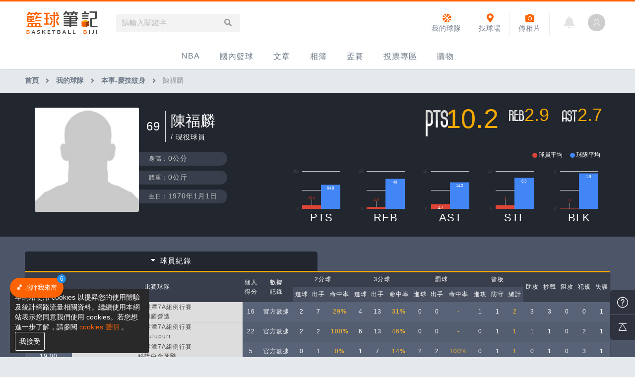

--- FILE ---
content_type: text/html; charset=UTF-8
request_url: https://basketball.biji.co/index.php?q=tools&act=player-info&id=64608
body_size: 14736
content:
<!DOCTYPE html>
<html lang="zh-TW">
	<head>
		<meta charset="utf-8">
		<meta http-equiv="cleartype" content="on">
		<!-- <meta name="viewport" content="width=device-width, initial-scale=1.0"> -->
		<meta name="viewport" content="width=device-width, height=device-height, initial-scale=1, user-scalable=1, maximum-scale=5.0, user-scalable=yes">
		<meta name='dailymotion-domain-verification' content='dm15j1it7aqmvhs15' />
		<!-- facebook-setting -->
 				<title>陳福麟 | 籃球筆記</title>
		<meta name="description" content="籃球筆記-籃球，不要光用「看」的；籃球，用「打」的才過癮！和我們一起「打」籃球吧！">
        <!-- Facebook meta -->
		<meta property="og:title" content="陳福麟 | 籃球筆記">
		<meta property="og:type" content="website">
		<meta property="og:url" content="https://basketball.biji.co/index.php?q=tools&act=player-info&id=64608">
		<meta property="og:image" content="/static/images/default_img/player.jpg">
		<meta property="og:description" content="籃球筆記-籃球，不要光用「看」的；籃球，用「打」的才過癮！和我們一起「打」籃球吧！">
		<meta property="og:site_name" content="籃球筆記">
		<meta property="fb:app_id" content="230626213615077">
		<!-- Google Plus meta -->
		<meta itemprop="name" content="陳福麟 | 籃球筆記">
		<meta itemprop="image" content="/static/images/default_img/player.jpg">
		<meta itemprop="description" content="籃球筆記-籃球，不要光用「看」的；籃球，用「打」的才過癮！和我們一起「打」籃球吧！">
 		 		<link href="/static/images/icon/favicon.ico" rel="icon" type="image/x-icon">
		<link href="/static/css/computer/reset.css" rel="stylesheet" media="all">
		<link href="/static/css/computer/layout.css?v=1701742510" rel="stylesheet" media="all">
		<link href="/static/css/computer/notelib.css" rel="stylesheet" media="all">
		<link href="/static/css/computer/ad.css?v=1" rel="stylesheet" media="all">
		<link href="/static/css/computer/computer.css?v=1701742510" rel="stylesheet" media="all">
		<link href="/static/css/computer/basketball_tool.css?v=19012" rel="stylesheet" media="all">
		<link rel="stylesheet" href="https://use.fontawesome.com/releases/v5.3.1/css/all.css" integrity="sha384-mzrmE5qonljUremFsqc01SB46JvROS7bZs3IO2EmfFsd15uHvIt+Y8vEf7N7fWAU" crossorigin="anonymous">
		<link href="https://cdnjs.cloudflare.com/ajax/libs/simple-line-icons/2.4.1/css/simple-line-icons.min.css" rel="stylesheet" media="all">
		<link href="/static/froala/css/froala_style.min.css" rel="stylesheet" type="text/css">
		<link href="/static/froala/css/custom_froala.css" rel="stylesheet" type="text/css">
		<!-- <link rel="stylesheet" href="https://cdnjs.cloudflare.com/ajax/libs/Swiper/3.3.0/css/swiper.min.css"> -->
		<link rel="stylesheet" href="https://cdnjs.cloudflare.com/ajax/libs/Swiper/4.5.0/css/swiper.min.css">
		<link href="/static/css/jquery.datetimepicker.css" rel="stylesheet">
		
		<!-- <script src="https://cdnjs.cloudflare.com/ajax/libs/Swiper/3.2.5/js/swiper.min.js"></script> -->
		<script src="https://cdnjs.cloudflare.com/ajax/libs/Swiper/4.5.0/js/swiper.min.js"></script>
		<script src="https://cdnjs.cloudflare.com/ajax/libs/jquery/1.11.3/jquery.min.js"></script>
		<script src="https://cdnjs.cloudflare.com/ajax/libs/jquery-migrate/1.2.1/jquery-migrate.min.js"></script>
		<!-- <script src="/static/js/ga.js"></script> 移至computer.php -->
		<!-- 富盈數據 -->
		<!-- <script async type="text/javascript" charset="utf-8" src="//a.breaktime.com.tw/js/au.js?spj=N0IxVzJZMURXSVNYNDdISlpDUkhDMTM3"></script> 		 -->
		<noscript><img src="https://d5nxst8fruw4z.cloudfront.net/atrk.gif?account=iZrXj1acFH00y6" style="display:none" height="1" width="1" alt="" /></noscript>
		<!-- Begin comScore Tag -->
		<script>
		  var _comscore = _comscore || [];
		  _comscore.push({ c1: "2", c2: "31736412" });
		  (function() {
		    var s = document.createElement("script"), el = document.getElementsByTagName("script")[0]; s.async = true;
		    s.src = (document.location.protocol == "https:" ? "https://sb" : "http://b") + ".scorecardresearch.com/beacon.js";
		    el.parentNode.insertBefore(s, el);
		  })();
		</script>
		<noscript>
		  <img src="https://sb.scorecardresearch.com/p?c1=2&c2=31736412&cv=2.0&cj=1" />
		</noscript>
		<!-- End comScore Tag -->
		<!-- Begin ADX code -->
<!-- 		<script async="async" src="https://www.googletagservices.com/tag/js/gpt.js"></script>
        <script>
        	var googletag = googletag || {};
        	googletag.cmd = googletag.cmd || [];
        </script> -->
        <!-- End ADX code -->
		<style>
@charset "UTF-8";
/*pop*/
#index_pop_background{
  position: fixed;
  top: 0;
  left: 0;
  width: 100%;
  height: 100%;
  background-color: rgba(0,0,0,0.5);
  display: none;
  z-index: 900;
}
#pop_background_close{
  position: fixed;
  top: 0;
  left: 0;
  width: 100%;
  height: 100%;
  z-index: 901;
}
#index_pop_second_frame {
  position: absolute;
  display: none;
  max-width: 1200px;
  top: 190px;
  left: 0;
  right: 0;
  margin: auto;
  z-index: 999;
}
#hello_pop{
  position: absolute;
  top: 50%;
  left: 50%;
  -moz-transform: scale(1) translateX(-50%) translateY(-50%);
  -webkit-transform: scale(1) translateX(-50%) translateY(-50%);
  -o-transform: scale(1) translateX(-50%) translateY(-50%);
  -ms-transform: scale(1) translateX(-50%) translateY(-50%);
  transform: scale(1) translateX(-50%) translateY(-50%);
  z-index: 1000;
  text-align: center;
  background-color: #fff;
  -webkit-border-radius: 3px 3px 3px 3px;
  border-radius: 3px 3px 3px 3px;
  -webkit-backface-visibility: hidden;
  -moz-backface-visibility: hidden;
  -ms-backface-visibility: hidden;
  backface-visibility: hidden;
  -webkit-transition: all 0.3s ease;
  -moz-transition: all 0.3s ease;
  -ms-transition: all 0.3s ease;
  -o-transition: all 0.3s ease;
  transition: all 0.3s ease;
}
#pop_frame {
  overflow: hidden;
 
  
}
/*.notify_frame {
  position: absolute;
  min-width: 150px;
  text-align: left;
  top: 6px;
  left: 80px;
  font-size: 0.8125em;
  padding: 8px 10px;
  -moz-border-radius: 5px;
  -webkit-border-radius: 5px;
  border-radius: 5px;
  color: #fff;
  background-color: #363434;
  z-index: 2;
  display: none;
}
.notify_frame::after {
  position: absolute;
  top: 0;
  left: -7px;
  content: "";
  width: 0;
  height: 0;
  border-style: solid;
  border-width: 0 10px 10px 0;
  border-color: transparent #eaecf1 transparent transparent;
}*/
#index_pop_close {
  position: absolute;
  top: 0;
  right: 0;
  z-index: 1001;
  width: 45px;
  height: 45px;
  cursor: pointer;
}
#index_pop_close:hover{
  opacity: 0.5;
  filter: alpha(opacity=50);
}
#index_pop_close::before,
#index_pop_close::after{
  position: absolute;
  top: 22px;
  right: 12px;
  content: '';
  width: 22px;
  height: 2px;
  background-color: rgb(221, 221, 221);
}
#index_pop_close::before{
  -moz-transform: rotate(45deg);
  -webkit-transform: rotate(45deg);
  -o-transform: rotate(45deg);
  -ms-transform: rotate(45deg);
  transform: rotate(45deg);
}
#index_pop_close::after{
  -moz-transform: rotate(-45deg);
  -webkit-transform: rotate(-45deg);
  -o-transform: rotate(-45deg);
  -ms-transform: rotate(-45deg);
  transform: rotate(-45deg);
}
.pop-inner{
  padding: 30px;
  min-width: 380px;
}
.pop-title{
  color: rgb(111, 123, 138);
  font-size: 18px;
  margin-bottom: 20px;
}
.pop-text{
  color: rgb(149, 152, 154);
  font-size: 14px;
  text-align: left;
  margin-bottom: 15px;
  line-height: 1.4;
}
#cancel_pop_frame {
  position: fixed;
  left: 50%;
  top:50%;
  z-index: 1200;
  margin-top: -150px;
  margin-left: 220px;
  display: none;
  cursor: pointer;
}
</style>
<!-- Google tag (gtag.js) -->
<script async src="https://www.googletagmanager.com/gtag/js?id=G-CH66C3QM4Q"></script>
<script>
  window.dataLayer = window.dataLayer || [];
  function gtag(){dataLayer.push(arguments);}
  gtag('js', new Date());

  gtag('config', 'G-CH66C3QM4Q');
</script>
<script>
(function(i,s,o,g,r,a,m){i['GoogleAnalyticsObject']=r;i[r]=i[r]||function(){
(i[r].q=i[r].q||[]).push(arguments)},i[r].l=1*new Date();a=s.createElement(o),
m=s.getElementsByTagName(o)[0];a.async=1;a.src=g;m.parentNode.insertBefore(a,m)
})(window,document,'script','//www.google-analytics.com/analytics.js','ga');

ga('create', 'UA-19791415-8', 'auto');

ga('send', 'pageview');
</script>			<!-- Facebook Pixel Code -->
			<script>
			!function(f,b,e,v,n,t,s){if(f.fbq)return;n=f.fbq=function(){n.callMethod?
			n.callMethod.apply(n,arguments):n.queue.push(arguments)};if(!f._fbq)f._fbq=n;
			n.push=n;n.loaded=!0;n.version='2.0';n.queue=[];t=b.createElement(e);t.async=!0;
			t.src=v;s=b.getElementsByTagName(e)[0];s.parentNode.insertBefore(t,s)}(window,
			document,'script','https://connect.facebook.net/en_US/fbevents.js');
			fbq('init', '2078116435742540'); // Insert your pixel ID here.
			fbq('track', 'PageView');
			</script>
			<noscript><img height="1" width="1" style="display:none"
			src="https://www.facebook.com/tr?id=2078116435742540&ev=PageView&noscript=1"
			/></noscript>
			<script async src="https://securepubads.g.doubleclick.net/tag/js/gpt.js"></script>
			<script>
			window.googletag = window.googletag || {cmd: []};
			googletag.cmd.push(function() {
			googletag.defineSlot('/21648705/BT_a_H', [[468, 60], [970, 90], [1, 1], 'fluid', [728, 90], [320, 100], [336, 280], [250, 300], [320, 50], [970, 250], [300, 250]], 'div-gpt-ad-1629282799258-0').setTargeting('zi-web', ['basketball.biji.co']).addService(googletag.pubads());
			googletag.pubads().enableSingleRequest();
			googletag.enableServices();
			});
			</script>
			<!-- DO NOT MODIFY -->
			<!-- End Facebook Pixel Code -->

			<!-- Google AdSense -->
<!-- 			<script async src="//pagead2.googlesyndication.com/pagead/js/adsbygoogle.js"></script>
			<script>
    		 (adsbygoogle = window.adsbygoogle || []).push({
    		      google_ad_client: "ca-pub-1216764496843812",
    		      enable_page_level_ads: true
    		 });
			</script> -->
			<!-- Google Tag Manager -->
			<script>(function(w,d,s,l,i){w[l]=w[l]||[];w[l].push({'gtm.start':
			new Date().getTime(),event:'gtm.js'});var f=d.getElementsByTagName(s)[0],
			j=d.createElement(s),dl=l!='dataLayer'?'&l='+l:'';j.async=true;j.src=
			'https://www.googletagmanager.com/gtm.js?id='+i+dl;f.parentNode.insertBefore(j,f);
			})(window,document,'script','dataLayer','GTM-N86L4DN');</script>
			<!-- End Google Tag Manager -->
            <!-- Appier -->
            <script type="text/javascript">
                !function(q,g,r,a,p,h,js) {
                q.appier=q.qg; if(q.qg)return; js=q.appier=q.qg=function() {
                js.callmethod ? js.callmethod.call(js, arguments) : js.queue.push(arguments); };
                js.queue=[]; p=g.createElement(r);p.async=!0;p.src=a;h=g.getElementsByTagName(r)[0]; h.parentNode.insertBefore(p,h);
                } (window,document,'script','https://cdn.qgr.ph/qgraph.5a937136420cfdf368a8.js');
            </script>
			<!-- AviviD 廣告聯播 -->
			<script type="text/javascript">
			window.AviviD = window.AviviD || {settings:{},status:{}}; AviviD.web_id = "basketballbiji"; AviviD.category_id = "20230323000001"; AviviD.tracking_platform = 'likr'; (function(w,d,s,l,i){w[l]=w[l]||[];w[l].push({'gtm.start': new Date().getTime(),event:'gtm.js'});var f=d.getElementsByTagName(s)[0], j=d.createElement(s),dl=l!='dataLayer'?'&l='+l:'';j.async=true;j.src= 'https://www.googletagmanager.com/gtm.js?id='+i+dl+'&timestamp='+new Date().getTime();f.parentNode.insertBefore(j,f); })(window,document,'script','dataLayer','GTM-W9F4QDN'); (function(w,d,s,l,i){w[l]=w[l]||[];w[l].push({'gtm.start': new Date().getTime(),event:'gtm.js'});var f=d.getElementsByTagName(s)[0], j=d.createElement(s),dl=l!='dataLayer'?'&l='+l:'';j.async=true;j.src= 'https://www.googletagmanager.com/gtm.js?id='+i+dl+'&timestamp='+new Date().getTime();f.parentNode.insertBefore(j,f); })(window,document,'script','dataLayer','GTM-MKB8VFG');
			</script>

			<!-- 東吳網站實驗 -->
		    <script>
		          function sleep(ms) { //wait function
		              return new Promise(resolve => setTimeout(resolve, ms));
		          }
		          		    </script>

	</head>
	<!-- Facebook Pixel Code -->
	<script>fbq('track', 'ViewContent');</script>
	<body>
		<!-- Google Tag Manager (noscript) -->
		<noscript><iframe src="https://www.googletagmanager.com/ns.html?id=GTM-N86L4DN"
		height="0" width="0" style="display:none;visibility:hidden"></iframe></noscript>
		<!-- End Google Tag Manager (noscript) -->
		<div id="fb-root"></div>
		<script>(function(d, s, id) {
		  var js, fjs = d.getElementsByTagName(s)[0];
		  if (d.getElementById(id)) return;
		  js = d.createElement(s); js.id = id;
		  js.src = "//connect.facebook.net/zh_TW/sdk.js#xfbml=1&version=v2.7&appId=230626213615077";
		  fjs.parentNode.insertBefore(js, fjs);
		}(document, 'script', 'facebook-jssdk'));</script>
		<!-- /21697024903,21648705/BT_a_H -->
      <body>
		
		<!-- 里約奧運logo專用css -->
		<!-- <style>
			.header .header-inner {
				position: relative;
			}
			.branding a {
				position: absolute;
				top: 8px;
				height: 55px !important;
			}
			.g-search {
				margin-left: 150px;
			}
		</style> -->

		<div class="prograss-bar"></div>
		<header class="header shadow-z1">
			<div class="header-inner">
				<div class="header-inner-function">
					<h1 class="branding">
						<a href="/" title="籃球筆記">
						    <img src="/static/images/computer/branding.svg" alt="籃球筆記">
							<!-- <img src="/static/images/logo/rio2016_w.svg" alt="籃球筆記"> -->
							<p class="hide-text">籃球筆記</p>
						</a>
					</h1>
					<div class="g-search">
						<div class="g-search-form">
							<input id="g_search_input" class="g-search-input" type="text" name="" tabindex="1" role="" placeholder="請輸入關鍵字" value="">
							<a class="g-search-btn header_search_input" href="javascript:void(0);"><i class="fa fa-search"></i></a>
							<!-- <div class="banner_ad" id="ad_W1" data-device="computer" data-position="W1" data-platform="basketball.biji.co" data-width="0" data-special=""></div> -->
						</div>
					</div>
					<div id="biji_central_login" class="g-member">

						<a href="index.php?q=member"><img style="-moz-background-size: cover;-o-background-size: cover;-webkit-background-size: cover;background-size: cover;-moz-border-radius: 50%;-webkit-border-radius: 50%;border-radius: 50%;display: block;width: 35px;height: 35px;text-align: center;cursor: pointer;object-fit: cover;" src="https://cdntwrunning.biji.co/default_avatar.jpg"></a>

					</div>
										<a href="?q=member&act=notification" class="g-notification fas fa-bell"></a>
										<a href="javascript:void(0)" class="shortcut-btn upload_album_btn" title="傳相片">
						<i class="fa fa-camera"></i><div>傳相片</div>
					</a>
										<a href="/index.php?q=field&act=index" class="shortcut-btn field_btn" title="球場">
						<i class="fa fa-map-marker-alt"></i></i><div>找球場</div>
					</a>
					<a href="/index.php?q=tools&act=index" class="shortcut-btn tools_btn" title="我的球隊">
						<i class="fa fa-basketball-ball"></i></i><div>我的球隊</div>
					</a>
				</div>
			</div>
			<ul class="g-nav-inner">
				



									<li class="g-nav-pc g-nav-item">
					    					    <a href="/index.php?q=nba" title="NBA">NBA</a>
					    <!-- <span class="g-nav-item-name"></span> -->
						<div class="g-subNav">	<ul class="g-subNav-inner">
		<li class="g-subNav-item">
			<a href="/index.php?q=nba&act=index">最新資訊</a>
		</li>
	    <li class="g-subNav-item">
	    	<a href="/index.php?q=news&cat=nba">新聞報導</a>
	    </li>
		<li class="g-subNav-item">
			<a href="/index.php?q=nba&act=schedule">賽程</a>
		</li>
		<li class="g-subNav-item">
			<a href="/index.php?q=nba&act=standings">戰績排名</a>
		</li>
		<li class="g-subNav-item">
			<a href="/index.php?q=nba&act=team-list">球隊資訊</a>
		</li>			
	</ul>
</div>					</li>
				



									<li class="g-nav-pc g-nav-item">
					    					    <a href="/index.php?q=homenews" title="國內籃球">國內籃球</a>
					    <!-- <span class="g-nav-item-name"></span> -->
						<div class="g-subNav">	<ul class="g-subNav-inner">
	    <li class="g-subNav-item">
	    	<a href="/index.php?q=news&cat=homenews">新聞報導</a>
	    </li>
	    <li class="g-subNav-item">
			<a href="/index.php?q=news&cat=PRO">台灣職籃</a>
		</li>
		<li class="g-subNav-item">
			<a href="/index.php?q=news&cat=uba">UBA</a>
		</li>
		<li class="g-subNav-item">
			<a href="/index.php?q=news&cat=hbl">HBL</a>
		</li>		
	</ul>
</div>					</li>
				



									<li class="g-nav-pc g-nav-item">
					    					    <a href="/index.php?q=news" title="文章">文章</a>
					    <!-- <span class="g-nav-item-name"></span> -->
						<div class="g-subNav">	<ul class="g-subNav-inner">
	    <li class="g-subNav-item">
	    	<a href="/index.php?q=news&label=all">全部</a>
	    </li>
		<li class="g-subNav-item">
			<a href="/index.php?q=news&label=1">新聞報導</a>
		</li>
		<li class="g-subNav-item">
			<a href="/index.php?q=news&label=2">產品活動</a>
		</li>
		<li class="g-subNav-item">
			<a href="/index.php?q=knowledge">知識分享</a>
		</li>
		<li class="g-subNav-item">
			<a href="/index.php?q=news&label=5">球鞋開箱</a>
		</li>
		<li class="g-subNav-item">
			<a href="/index.php?q=topic">主打專題</a>
		</li>		
	</ul>
</div>					</li>
				



									<li class="g-nav-pc g-nav-item">
					    					    <a href="/index.php?q=album" title="相簿">相簿</a>
					    <!-- <span class="g-nav-item-name"></span> -->
						<div class="g-subNav">	<ul class="g-subNav-inner">
		<li class="g-subNav-item">
			<a href="/index.php?q=album&act=index">精選相簿</a>
		</li>
		<li class="g-subNav-item">
			<a href="/index.php?q=album&act=albums">網友相簿</a>
		</li>
		<li class="g-subNav-item">
			<a href="/index.php?q=video">影片專區</a>
		</li>
	</ul>
</div>					</li>
				



									<li class="g-nav-pc g-nav-item">
					    						<a href="javascript:void(0)">盃賽</a>
						<div class="g-subNav g-subNav--l">	<ul class="g-subNav-inner">
	
				    <li class="g-subNav-item">
	    	<a href="/index.php?q=cups&act=index&cup-id=1&subtitle=IMBC%E8%BA%8D%E5%8B%95%E7%B1%83%E7%90%83%E8%81%AF%E7%9B%9F" title="IMBC躍動籃球聯盟">IMBC躍動籃球聯盟</a>
	    </li>
			    <li class="g-subNav-item">
	    	<a href="/index.php?q=cups&act=index&cup-id=3&subtitle=DLIVE%E9%80%B1%E6%9C%AB%E7%B1%83%E7%90%83%E8%81%AF%E8%B3%BD" title="DLIVE週末籃球聯賽">DLIVE週末籃球聯賽</a>
	    </li>
			    <li class="g-subNav-item">
	    	<a href="/index.php?q=cups&act=index&cup-id=7&subtitle=Ding+Yu%E9%A0%82%E7%85%9C%E7%B1%83%E7%90%83%E8%81%AF%E7%9B%9F" title="Ding Yu頂煜籃球聯盟">Ding Yu頂煜籃球聯盟</a>
	    </li>
			    <li class="g-subNav-item">
	    	<a href="/index.php?q=cups&act=index&cup-id=9&subtitle=TYGS%E7%B1%83%E7%90%83%E8%81%AF%E7%9B%9F" title="TYGS籃球聯盟">TYGS籃球聯盟</a>
	    </li>
			    <li class="g-subNav-item">
	    	<a href="/index.php?q=cups&act=index&cup-id=13&subtitle=SCBL+%E4%B8%89%E9%87%8D%E5%BA%B7%E5%85%8B%E6%96%AF%E7%B1%83%E7%90%83%E8%81%AF%E7%9B%9F" title="SCBL 三重康克斯籃球聯盟">SCBL 三重康克斯籃球聯盟</a>
	    </li>
			    <li class="g-subNav-item">
	    	<a href="/index.php?q=cups&act=index&cup-id=15&subtitle=UBL" title="UBL">UBL</a>
	    </li>
			    <li class="g-subNav-item">
	    	<a href="/index.php?q=cups&act=index&cup-id=17&subtitle=SHUBL%E4%B8%96%E6%96%B0%E7%B1%83%E7%90%83%E8%81%AF%E7%9B%9F" title="SHUBL世新籃球聯盟">SHUBL世新籃球聯盟</a>
	    </li>
			    <li class="g-subNav-item">
	    	<a href="/index.php?q=cups&act=index&cup-id=20&subtitle=SBC%E8%BC%94%E5%A4%A7%E8%B6%85%E7%B4%9A%E7%9B%83" title="SBC輔大超級盃">SBC輔大超級盃</a>
	    </li>
			    <li class="g-subNav-item">
	    	<a href="/index.php?q=cups&act=index&cup-id=24&subtitle=TBL%E6%B7%A1%E6%B0%B4%E7%B1%83%E7%90%83%E8%81%AF%E7%9B%9F" title="TBL淡水籃球聯盟">TBL淡水籃球聯盟</a>
	    </li>
			    <li class="g-subNav-item">
	    	<a href="/index.php?q=cups&act=index&cup-id=26&subtitle=ELITE%E9%80%B1%E6%97%A5%E7%B1%83%E7%90%83%E8%81%AF%E7%9B%9F" title="ELITE週日籃球聯盟">ELITE週日籃球聯盟</a>
	    </li>
			    <li class="g-subNav-item">
	    	<a href="/index.php?q=cups&act=index&cup-id=27&subtitle=%E4%B8%89%E9%87%8D%E5%A5%B3%E5%AD%90%E7%B1%83%E7%90%83%E8%81%AF%E7%9B%9F" title="三重女子籃球聯盟">三重女子籃球聯盟</a>
	    </li>
			    <li class="g-subNav-item">
	    	<a href="/index.php?q=cups&act=index&cup-id=28&subtitle=TBSL%E9%AB%98%E4%B8%AD%E4%B9%99%E7%B5%84%E5%B0%8F%E8%81%AF%E7%9B%9F" title="TBSL高中乙組小聯盟">TBSL高中乙組小聯盟</a>
	    </li>
			    <li class="g-subNav-item">
	    	<a href="/index.php?q=cups&act=index&cup-id=29&subtitle=%E6%B7%A1%E6%B0%B4%E8%B1%86%E8%8A%B1%E8%81%AF%E7%9B%9F" title="淡水豆花聯盟">淡水豆花聯盟</a>
	    </li>
			    <li class="g-subNav-item">
	    	<a href="/index.php?q=cups&act=index&cup-id=30&subtitle=EMPOWER%E5%BC%95%E7%88%86%E9%81%8B%E5%8B%95%E8%A8%93%E7%B7%B4" title="EMPOWER引爆運動訓練">EMPOWER引爆運動訓練</a>
	    </li>
			    <li class="g-subNav-item">
	    	<a href="/index.php?q=cups&act=index&cup-id=31&subtitle=%E6%9C%88%E8%A6%8B%E5%B1%B1Max+League" title="月見山Max League">月見山Max League</a>
	    </li>
			    <li class="g-subNav-item">
	    	<a href="/index.php?q=cups&act=index&cup-id=32&subtitle=Rise+Basketball+League" title="Rise Basketball League">Rise Basketball League</a>
	    </li>
			    <li class="g-subNav-item">
	    	<a href="/index.php?q=cups&act=index&cup-id=35&subtitle=ELITE%E9%80%B1%E5%85%AD%E7%B1%83%E7%90%83%E8%81%AF%E7%9B%9F" title="ELITE週六籃球聯盟">ELITE週六籃球聯盟</a>
	    </li>
			    <li class="g-subNav-item">
	    	<a href="/index.php?q=cups&act=index&cup-id=36&subtitle=%E5%B1%8F%E6%9D%B1%E5%9C%8B%E6%B0%91%E8%81%AF%E7%9B%9F" title="屏東國民聯盟">屏東國民聯盟</a>
	    </li>
			    <li class="g-subNav-item">
	    	<a href="/index.php?q=cups&act=index&cup-id=38&subtitle=CBC%E4%B8%AD%E5%A3%A2%E7%B1%83%E7%90%83%E8%81%AF%E7%9B%9F" title="CBC中壢籃球聯盟">CBC中壢籃球聯盟</a>
	    </li>
			    <li class="g-subNav-item">
	    	<a href="/index.php?q=cups&act=index&cup-id=39&subtitle=%E5%A4%A7%E6%B8%AF%E9%96%8B%E6%89%93%E9%AB%98%E9%9B%84%E7%B1%83%E7%90%83%E8%81%AF%E7%9B%9F" title="大港開打高雄籃球聯盟">大港開打高雄籃球聯盟</a>
	    </li>
			    <li class="g-subNav-item">
	    	<a href="/index.php?q=cups&act=index&cup-id=40&subtitle=Max%E4%B8%AD%E5%A3%A2%E7%B1%83%E7%90%83%E8%81%AF%E7%9B%9F" title="Max中壢籃球聯盟">Max中壢籃球聯盟</a>
	    </li>
			    <li class="g-subNav-item">
	    	<a href="/index.php?q=cups&act=index&cup-id=41&subtitle=BTC%E7%B1%83%E7%90%83%E8%81%AF%E7%9B%9F" title="BTC籃球聯盟">BTC籃球聯盟</a>
	    </li>
			    <li class="g-subNav-item">
	    	<a href="/index.php?q=cups&act=index&cup-id=42&subtitle=ELITE%E9%80%B1%E6%97%A5%E7%B1%83%E7%90%83%E8%81%AF%E7%9B%9F-%E4%B8%AD%E5%A3%A2%E5%A0%B4" title="ELITE週日籃球聯盟-中壢場">ELITE週日籃球聯盟-中壢場</a>
	    </li>
		
			</ul>
</div>					</li>
				



									<li class="g-nav-pc g-nav-item">
					    						<a href="/index.php?q=question" title="投票專區">投票專區</a>
											</li>
								<li class="g-nav-item" >
						<a href="https://buy.biji.co">購物
						</a>

				</li>
			</ul>
		</header>
		<script>

$(document).off('click','.upload_album_btn_office').on('click','.upload_album_btn_office',function (e){
	var competition_id = $(this).attr('data-id');
	var competition_date = $(this).attr('data-date');
	var competition_type = $(this).attr('data-type');

	$.ajax({
		url: '/index.php?pop=pop&func=album&fename=album_upload_generate_file',
		type: 'POST',
		data: {'competition_id':competition_id , 'competition_date':competition_date,'competition_type':competition_type},
		success: function (msg){
			$('body').css('overflow','hidden');
			$('#index_pop_frame').html(msg);
			$('#index_pop_background').show();
			$('#index_pop_frame').append('<div class="func_cancel_bgclose is-hidden"></div>'); //取消點背景關閉
		}
	});
});
	function getCookiebyName(cname) {
		  let name = cname + "=";
		  let ca = document.cookie.split(';');
		  for(let i = 0; i < ca.length; i++) {
		    let c = ca[i];
		    while (c.charAt(0) == ' ') {
		      c = c.substring(1);
		    }
		    if (c.indexOf(name) == 0) {
		      return c.substring(name.length, c.length);
		    }
		  }
		  return "";
	}

</script>

<div id="wrap" class="wrap">
		<!-- 廣告(start)-->

	<!-- 廣告(end)-->
			<div class="breadcrumbs col-c12">
			<a href="/">首頁</a> 
			            <i class="fa fa-angle-right"></i>
            <a href="/index.php?q=tools">我的球隊</a>                        <i class="fa fa-angle-right"></i>
            <a href="/index.php?q=tools&act=team-info&id=5174">本事-慶技紋身</a>                        <i class="fa fa-angle-right"></i>
            陳福麟                        <script type="application/ld+json">
            {"@context":"https:\/\/schema.org","@type":"BreadcrumbList","itemListElement":[{"@type":"ListItem","position":1,"item":{"@id":"https:\/\/basketball.biji.co","name":"\u9996\u9801"}},{"@type":"ListItem","position":2,"item":{"@id":"https:\/\/basketball.biji.co\/index.php?q=tools","name":"\u6211\u7684\u7403\u968a"}},{"@type":"ListItem","position":3,"item":{"@id":"https:\/\/basketball.biji.co\/index.php?q=tools&act=team-info&id=5174","name":"\u672c\u4e8b-\u6176\u6280\u7d0b\u8eab"}},{"@type":"ListItem","position":4,"item":{"@id":"https:\/\/basketball.biji.co\/index.php?q=tools&act=player-info&id=64608","name":"\u9673\u798f\u9e9f"}}]}            </script>
		</div>
	
	<div class="player-detail">
	<section class="player-info-detail">
		<div class="player-info-inner col-c12">
            <div class="bg-cover">
    			<div class="bg" style="background-image: url('');"></div>
			</div>
            <div class="player-pic" style="background-image: url('/static/images/default_img/player.jpg');"></div>
			<div class="player-info-basic">
				<div class="name-info">
					<div class="num">69</div>
					<div class="name">陳福麟						<p> / 現役球員</p>
					</div>
				</div>
				<div class="personal-info">
					<div class="personal-info-item">
						<div class="title">身高：</div>
						<div class="info">0公分</div>
					</div>
					<div class="personal-info-item">
						<div class="title">體重：</div>
						<div class="info">0公斤</div>
					</div>
					<div class="personal-info-item">
						<div class="title">生日：</div>
						<div class="info">1970年1月1日</div>
					</div>
									</div>
				<div class="point-info">
					<div class="point-info-item">
						<div class="title"><img src="static/images/tools/player_info_pts.png" alt=""></div>
						<div class="info" id="pts-num"></div>
					</div>
					<div class="point-info-item">
						<div class="title"><img src="static/images/tools/player_info_reb.png" alt=""></div>
						<div class="info" id="reb-num"></div>
					</div>
					<div class="point-info-item">
						<div class="title"><img src="static/images/tools/player_info_ast.png" alt=""></div>
						<div class="info" id="ast-num"></div>
					</div>
				</div>
				<div class="compare-point-info">
					<div class="point-info-annotation">
						<div class="annotation-item">
							<div class="title" style="background-color: rgb(219, 68, 55);"></div>
							<div class="info">球員平均</div>
						</div>
						<div class="annotation-item">
							<div class="title" style="background-color: rgb(66, 133, 244);"></div>
							<div class="info">球隊平均</div>
						</div>
					</div>
					<div class="point-info-item">
						<div class="info" id="columnchart-score"></div>
						<div class="title">PTS
                            <div class="tip">
                                <p>得分</p>Points
                            </div>
                        </div>
					</div>
					<div class="point-info-item">
						<div class="info" id="columnchart-rebound"></div>
						<div class="title">REB
                            <div class="tip">
                                <p>籃板</p>Rebounds
                            </div>
                        </div>
					</div>
					<div class="point-info-item">
						<div class="info" id="columnchart-assist"></div>
						<div class="title">AST
                            <div class="tip">
                                <p>助攻<p>Assists
                            </div>
                        </div>
					</div>
					<div class="point-info-item">
						<div class="info" id="columnchart-steal"></div>
						<div class="title">STL
                            <div class="tip">
                                <p>抄截</p>Steals
                            </div>
                        </div>
					</div>
					<div class="point-info-item">
						<div class="info" id="columnchart-block"></div>
						<div class="title">BLK
                            <div class="tip">
                                <p>阻攻</p>Blocks
                            </div>
                        </div>
					</div>
				</div>
			</div>
		</div>
	</section>
	<section class="player-info-data">
		<div class="info-data-inner col-c12">
			<div class="statistics-function">
				<a href="javascript:void(0)" class="title-item is-acted"><i class="fa fa-caret-right"></i>球員紀錄</a>
			</div>
			<div class="player-data-list">
				<table class="statistics-data-item double-data-item shadow-z3">
					<tbody>
						<tr>
							<td rowspan="2">日期<br>時間</td>
							<td rowspan="2">比賽球隊</td>
							<td rowspan="2">個人<br>得分</td>
							<td rowspan="2">數據<br>記錄</td>
							<td colspan="3">2分球</td>
							<td colspan="3">3分球</td>
							<td colspan="3">罰球</td>
							<td colspan="3">籃板</td>
							<td rowspan="2">助攻</td>
							<td rowspan="2">抄截</td>
							<td rowspan="2">阻攻</td>
							<td rowspan="2">犯規</td>
							<td rowspan="2">失誤</td>
						</tr>
						<tr>
							<td>進球</td>
							<td>出手</td>
							<td>命中率</td>
							<td>進球</td>
							<td>出手</td>
							<td>命中率</td>
							<td>進球</td>
							<td>出手</td>
							<td>命中率</td>
							<td>進攻</td>
							<td>防守</td>
							<td>總計</td>
						</tr>
    				    				<tr class="statistics-data-odd">
    				    					    					<td>2026/01/25<br>18:00</td>
    					<td class="player-name">
    						<a href="/index.php?q=tools&act=game-result&id=37398" target="_blank">2025頂煜潭7A組例行賽</a>
    						<br>
    						<a href="/index.php?q=tools&act=team-info&id=6183">麗耀營造</a>    					</td>
    					<td>
    						16    					</td>
    					    					<td>
    						    						官方數據
    						    					</td>
    					<td>
    						2    					</td>
    					<td>
    						7    					</td>
    					<td class="average">
    						29%    					</td>
    
    
    					<td>
    						4    					</td>
    					<td>
    						13    					</td>
    					<td class="average">
    						31%    					</td>
    					
    					<td>
    						0    					</td>
    					<td>
    						0    					</td>
    					<td class="average">
    						-    					</td>
    					
    					<td>
    						1    					</td>
    					<td>
    						1    					</td>
    					<td class="average">
    						2    					</td>
    					
    					<td>
    						3    					</td>
    					<td>
    						3    					</td>
    					<td>
    						0    					</td>
    					<td>
    						0    					</td>
    					<td>
    						1    					</td>
    				</tr>
    				    				<tr class="statistics-data-double">
    				    					    					<td>2026/01/18<br>16:00</td>
    					<td class="player-name">
    						<a href="/index.php?q=tools&act=game-result&id=37387" target="_blank">2025頂煜潭7A組例行賽</a>
    						<br>
    						<a href="/index.php?q=tools&act=team-info&id=5865">Hulupurr</a>    					</td>
    					<td>
    						22    					</td>
    					    					<td>
    						    						官方數據
    						    					</td>
    					<td>
    						2    					</td>
    					<td>
    						2    					</td>
    					<td class="average">
    						100%    					</td>
    
    
    					<td>
    						6    					</td>
    					<td>
    						13    					</td>
    					<td class="average">
    						46%    					</td>
    					
    					<td>
    						0    					</td>
    					<td>
    						0    					</td>
    					<td class="average">
    						-    					</td>
    					
    					<td>
    						0    					</td>
    					<td>
    						1    					</td>
    					<td class="average">
    						1    					</td>
    					
    					<td>
    						1    					</td>
    					<td>
    						1    					</td>
    					<td>
    						0    					</td>
    					<td>
    						2    					</td>
    					<td>
    						1    					</td>
    				</tr>
    				    				<tr class="statistics-data-odd">
    				    					    					<td>2025/12/21<br>19:00</td>
    					<td class="player-name">
    						<a href="/index.php?q=tools&act=game-result&id=37373" target="_blank">2025頂煜潭7A組例行賽</a>
    						<br>
    						<a href="/index.php?q=tools&act=team-info&id=5725">科隆白金牙醫</a>    					</td>
    					<td>
    						5    					</td>
    					    					<td>
    						    						官方數據
    						    					</td>
    					<td>
    						0    					</td>
    					<td>
    						1    					</td>
    					<td class="average">
    						0%    					</td>
    
    
    					<td>
    						1    					</td>
    					<td>
    						7    					</td>
    					<td class="average">
    						14%    					</td>
    					
    					<td>
    						2    					</td>
    					<td>
    						2    					</td>
    					<td class="average">
    						100%    					</td>
    					
    					<td>
    						0    					</td>
    					<td>
    						1    					</td>
    					<td class="average">
    						1    					</td>
    					
    					<td>
    						0    					</td>
    					<td>
    						1    					</td>
    					<td>
    						0    					</td>
    					<td>
    						3    					</td>
    					<td>
    						1    					</td>
    				</tr>
    				    				<tr class="statistics-data-double">
    				    					    					<td>2025/12/21<br>17:00</td>
    					<td class="player-name">
    						<a href="/index.php?q=tools&act=game-result&id=37371" target="_blank">2025頂煜潭7A組例行賽</a>
    						<br>
    						<a href="/index.php?q=tools&act=team-info&id=6185">泰豪脈家鄉料理</a>    					</td>
    					<td>
    						15    					</td>
    					    					<td>
    						    						官方數據
    						    					</td>
    					<td>
    						1    					</td>
    					<td>
    						3    					</td>
    					<td class="average">
    						33%    					</td>
    
    
    					<td>
    						4    					</td>
    					<td>
    						9    					</td>
    					<td class="average">
    						44%    					</td>
    					
    					<td>
    						1    					</td>
    					<td>
    						2    					</td>
    					<td class="average">
    						50%    					</td>
    					
    					<td>
    						0    					</td>
    					<td>
    						2    					</td>
    					<td class="average">
    						2    					</td>
    					
    					<td>
    						0    					</td>
    					<td>
    						1    					</td>
    					<td>
    						0    					</td>
    					<td>
    						1    					</td>
    					<td>
    						1    					</td>
    				</tr>
    				    				<tr class="statistics-data-odd">
    				    					    					<td>2025/08/03<br>20:00</td>
    					<td class="player-name">
    						<a href="/index.php?q=tools&act=game-result&id=35666" target="_blank">2025頂煜潭子第5季-A組季後賽</a>
    						<br>
    						<a href="/index.php?q=tools&act=team-info&id=6326">承皇科技</a>    					</td>
    					<td>
    						14    					</td>
    					    					<td>
    						    						官方數據
    						    					</td>
    					<td>
    						1    					</td>
    					<td>
    						2    					</td>
    					<td class="average">
    						50%    					</td>
    
    
    					<td>
    						4    					</td>
    					<td>
    						16    					</td>
    					<td class="average">
    						25%    					</td>
    					
    					<td>
    						0    					</td>
    					<td>
    						0    					</td>
    					<td class="average">
    						-    					</td>
    					
    					<td>
    						1    					</td>
    					<td>
    						1    					</td>
    					<td class="average">
    						2    					</td>
    					
    					<td>
    						2    					</td>
    					<td>
    						1    					</td>
    					<td>
    						0    					</td>
    					<td>
    						2    					</td>
    					<td>
    						1    					</td>
    				</tr>
    				    				<tr class="statistics-data-double">
    				    					    					<td>2025/07/27<br>13:00</td>
    					<td class="player-name">
    						<a href="/index.php?q=tools&act=game-result&id=35521" target="_blank">2025頂煜潭子第5季-A組季後賽</a>
    						<br>
    						<a href="/index.php?q=tools&act=team-info&id=5536">鼎皓室內裝修設計</a>    					</td>
    					<td>
    						10    					</td>
    					    					<td>
    						    						官方數據
    						    					</td>
    					<td>
    						2    					</td>
    					<td>
    						3    					</td>
    					<td class="average">
    						67%    					</td>
    
    
    					<td>
    						2    					</td>
    					<td>
    						12    					</td>
    					<td class="average">
    						17%    					</td>
    					
    					<td>
    						0    					</td>
    					<td>
    						0    					</td>
    					<td class="average">
    						-    					</td>
    					
    					<td>
    						0    					</td>
    					<td>
    						1    					</td>
    					<td class="average">
    						1    					</td>
    					
    					<td>
    						1    					</td>
    					<td>
    						1    					</td>
    					<td>
    						0    					</td>
    					<td>
    						1    					</td>
    					<td>
    						1    					</td>
    				</tr>
    				    				<tr class="statistics-data-odd">
    				    					    					<td>2025/06/29<br>17:00</td>
    					<td class="player-name">
    						<a href="/index.php?q=tools&act=game-result&id=34442" target="_blank">2025頂煜潭子第5季-A組季賽</a>
    						<br>
    						<a href="/index.php?q=tools&act=team-info&id=5536">鼎皓室內裝修設計</a>    					</td>
    					<td>
    						8    					</td>
    					    					<td>
    						    						官方數據
    						    					</td>
    					<td>
    						1    					</td>
    					<td>
    						1    					</td>
    					<td class="average">
    						100%    					</td>
    
    
    					<td>
    						2    					</td>
    					<td>
    						10    					</td>
    					<td class="average">
    						20%    					</td>
    					
    					<td>
    						0    					</td>
    					<td>
    						0    					</td>
    					<td class="average">
    						-    					</td>
    					
    					<td>
    						1    					</td>
    					<td>
    						0    					</td>
    					<td class="average">
    						1    					</td>
    					
    					<td>
    						2    					</td>
    					<td>
    						2    					</td>
    					<td>
    						0    					</td>
    					<td>
    						1    					</td>
    					<td>
    						5    					</td>
    				</tr>
    				    				<tr class="statistics-data-double">
    				    					    					<td>2025/06/29<br>15:00</td>
    					<td class="player-name">
    						<a href="/index.php?q=tools&act=game-result&id=34440" target="_blank">2025頂煜潭子第5季-A組季賽</a>
    						<br>
    						<a href="/index.php?q=tools&act=team-info&id=6185">泰豪脈家鄉料理</a>    					</td>
    					<td>
    						16    					</td>
    					    					<td>
    						    						官方數據
    						    					</td>
    					<td>
    						1    					</td>
    					<td>
    						4    					</td>
    					<td class="average">
    						25%    					</td>
    
    
    					<td>
    						4    					</td>
    					<td>
    						10    					</td>
    					<td class="average">
    						40%    					</td>
    					
    					<td>
    						2    					</td>
    					<td>
    						4    					</td>
    					<td class="average">
    						50%    					</td>
    					
    					<td>
    						6    					</td>
    					<td>
    						0    					</td>
    					<td class="average">
    						6    					</td>
    					
    					<td>
    						2    					</td>
    					<td>
    						1    					</td>
    					<td>
    						0    					</td>
    					<td>
    						1    					</td>
    					<td>
    						2    					</td>
    				</tr>
    				    				<tr class="statistics-data-odd">
    				    					    					<td>2025/05/04<br>16:00</td>
    					<td class="player-name">
    						<a href="/index.php?q=tools&act=game-result&id=34054" target="_blank">2025第4季潭子頂煜籃球聯賽A組季後賽</a>
    						<br>
    						<a href="/index.php?q=tools&act=team-info&id=5725">科隆白金牙醫</a>    					</td>
    					<td>
    						3    					</td>
    					    					<td>
    						    						官方數據
    						    					</td>
    					<td>
    						0    					</td>
    					<td>
    						3    					</td>
    					<td class="average">
    						0%    					</td>
    
    
    					<td>
    						1    					</td>
    					<td>
    						1    					</td>
    					<td class="average">
    						100%    					</td>
    					
    					<td>
    						0    					</td>
    					<td>
    						0    					</td>
    					<td class="average">
    						-    					</td>
    					
    					<td>
    						0    					</td>
    					<td>
    						2    					</td>
    					<td class="average">
    						2    					</td>
    					
    					<td>
    						2    					</td>
    					<td>
    						1    					</td>
    					<td>
    						0    					</td>
    					<td>
    						0    					</td>
    					<td>
    						2    					</td>
    				</tr>
    				    				<tr class="statistics-data-double">
    				    					    					<td>2025/04/27<br>13:00</td>
    					<td class="player-name">
    						<a href="/index.php?q=tools&act=game-result&id=33947" target="_blank">2025第4季潭子頂煜籃球聯賽A組季後賽</a>
    						<br>
    						<a href="/index.php?q=tools&act=team-info&id=5867">豐原甘丹豆花</a>    					</td>
    					<td>
    						6    					</td>
    					    					<td>
    						    						官方數據
    						    					</td>
    					<td>
    						1    					</td>
    					<td>
    						2    					</td>
    					<td class="average">
    						50%    					</td>
    
    
    					<td>
    						1    					</td>
    					<td>
    						3    					</td>
    					<td class="average">
    						33%    					</td>
    					
    					<td>
    						1    					</td>
    					<td>
    						3    					</td>
    					<td class="average">
    						33%    					</td>
    					
    					<td>
    						1    					</td>
    					<td>
    						2    					</td>
    					<td class="average">
    						3    					</td>
    					
    					<td>
    						4    					</td>
    					<td>
    						1    					</td>
    					<td>
    						0    					</td>
    					<td>
    						0    					</td>
    					<td>
    						2    					</td>
    				</tr>
    				    				<tr class="statistics-data-odd">
    				    					    					<td>2025/04/20<br>16:00</td>
    					<td class="player-name">
    						<a href="/index.php?q=tools&act=game-result&id=33782" target="_blank">2025第4季潭子頂煜籃球聯賽A組季後賽</a>
    						<br>
    						<a href="/index.php?q=tools&act=team-info&id=5536">鼎皓室內裝修設計</a>    					</td>
    					<td>
    						16    					</td>
    					    					<td>
    						    						官方數據
    						    					</td>
    					<td>
    						3    					</td>
    					<td>
    						6    					</td>
    					<td class="average">
    						50%    					</td>
    
    
    					<td>
    						3    					</td>
    					<td>
    						5    					</td>
    					<td class="average">
    						60%    					</td>
    					
    					<td>
    						1    					</td>
    					<td>
    						2    					</td>
    					<td class="average">
    						50%    					</td>
    					
    					<td>
    						0    					</td>
    					<td>
    						1    					</td>
    					<td class="average">
    						1    					</td>
    					
    					<td>
    						3    					</td>
    					<td>
    						0    					</td>
    					<td>
    						0    					</td>
    					<td>
    						3    					</td>
    					<td>
    						0    					</td>
    				</tr>
    				    				<tr class="statistics-data-double">
    				    					    					<td>2025/03/30<br>20:00</td>
    					<td class="player-name">
    						<a href="/index.php?q=tools&act=game-result&id=32742" target="_blank">2025第4季潭子頂煜籃球聯賽A組季賽</a>
    						<br>
    						<a href="/index.php?q=tools&act=team-info&id=6183">麗耀營造</a>    					</td>
    					<td>
    						9    					</td>
    					    					<td>
    						    						官方數據
    						    					</td>
    					<td>
    						3    					</td>
    					<td>
    						6    					</td>
    					<td class="average">
    						50%    					</td>
    
    
    					<td>
    						1    					</td>
    					<td>
    						4    					</td>
    					<td class="average">
    						25%    					</td>
    					
    					<td>
    						0    					</td>
    					<td>
    						0    					</td>
    					<td class="average">
    						-    					</td>
    					
    					<td>
    						0    					</td>
    					<td>
    						2    					</td>
    					<td class="average">
    						2    					</td>
    					
    					<td>
    						3    					</td>
    					<td>
    						0    					</td>
    					<td>
    						0    					</td>
    					<td>
    						0    					</td>
    					<td>
    						1    					</td>
    				</tr>
    				    				<tr class="statistics-data-odd">
    				    					    					<td>2025/03/23<br>19:00</td>
    					<td class="player-name">
    						<a href="/index.php?q=tools&act=game-result&id=32733" target="_blank">2025第4季潭子頂煜籃球聯賽A組季賽</a>
    						<br>
    						<a href="/index.php?q=tools&act=team-info&id=2222">立立在目</a>    					</td>
    					<td>
    						8    					</td>
    					    					<td>
    						    						官方數據
    						    					</td>
    					<td>
    						4    					</td>
    					<td>
    						6    					</td>
    					<td class="average">
    						67%    					</td>
    
    
    					<td>
    						0    					</td>
    					<td>
    						3    					</td>
    					<td class="average">
    						0%    					</td>
    					
    					<td>
    						0    					</td>
    					<td>
    						0    					</td>
    					<td class="average">
    						-    					</td>
    					
    					<td>
    						1    					</td>
    					<td>
    						1    					</td>
    					<td class="average">
    						2    					</td>
    					
    					<td>
    						0    					</td>
    					<td>
    						0    					</td>
    					<td>
    						0    					</td>
    					<td>
    						2    					</td>
    					<td>
    						5    					</td>
    				</tr>
    				    				<tr class="statistics-data-double">
    				    					    					<td>2025/03/09<br>20:00</td>
    					<td class="player-name">
    						<a href="/index.php?q=tools&act=game-result&id=32726" target="_blank">2025第4季潭子頂煜籃球聯賽A組季賽</a>
    						<br>
    						<a href="/index.php?q=tools&act=team-info&id=5536">鼎皓室內裝修設計</a>    					</td>
    					<td>
    						4    					</td>
    					    					<td>
    						    						官方數據
    						    					</td>
    					<td>
    						2    					</td>
    					<td>
    						5    					</td>
    					<td class="average">
    						40%    					</td>
    
    
    					<td>
    						0    					</td>
    					<td>
    						3    					</td>
    					<td class="average">
    						0%    					</td>
    					
    					<td>
    						0    					</td>
    					<td>
    						2    					</td>
    					<td class="average">
    						0%    					</td>
    					
    					<td>
    						0    					</td>
    					<td>
    						4    					</td>
    					<td class="average">
    						4    					</td>
    					
    					<td>
    						2    					</td>
    					<td>
    						1    					</td>
    					<td>
    						0    					</td>
    					<td>
    						1    					</td>
    					<td>
    						3    					</td>
    				</tr>
    				    				<tr class="statistics-data-odd">
    				    					    					<td>2025/02/23<br>19:00</td>
    					<td class="player-name">
    						<a href="/index.php?q=tools&act=game-result&id=32717" target="_blank">2025第4季潭子頂煜籃球聯賽A組季賽</a>
    						<br>
    						<a href="/index.php?q=tools&act=team-info&id=5725">科隆白金牙醫</a>    					</td>
    					<td>
    						4    					</td>
    					    					<td>
    						    						官方數據
    						    					</td>
    					<td>
    						2    					</td>
    					<td>
    						2    					</td>
    					<td class="average">
    						100%    					</td>
    
    
    					<td>
    						0    					</td>
    					<td>
    						0    					</td>
    					<td class="average">
    						-    					</td>
    					
    					<td>
    						0    					</td>
    					<td>
    						0    					</td>
    					<td class="average">
    						-    					</td>
    					
    					<td>
    						0    					</td>
    					<td>
    						1    					</td>
    					<td class="average">
    						1    					</td>
    					
    					<td>
    						0    					</td>
    					<td>
    						1    					</td>
    					<td>
    						0    					</td>
    					<td>
    						1    					</td>
    					<td>
    						1    					</td>
    				</tr>
    				    				<tr class="statistics-data-double">
    				    					    					<td>2025/02/23<br>17:00</td>
    					<td class="player-name">
    						<a href="/index.php?q=tools&act=game-result&id=32715" target="_blank">2025第4季潭子頂煜籃球聯賽A組季賽</a>
    						<br>
    						<a href="/index.php?q=tools&act=team-info&id=5732">LAMOR</a>    					</td>
    					<td>
    						3    					</td>
    					    					<td>
    						    						官方數據
    						    					</td>
    					<td>
    						0    					</td>
    					<td>
    						4    					</td>
    					<td class="average">
    						0%    					</td>
    
    
    					<td>
    						1    					</td>
    					<td>
    						7    					</td>
    					<td class="average">
    						14%    					</td>
    					
    					<td>
    						0    					</td>
    					<td>
    						0    					</td>
    					<td class="average">
    						-    					</td>
    					
    					<td>
    						0    					</td>
    					<td>
    						2    					</td>
    					<td class="average">
    						2    					</td>
    					
    					<td>
    						9    					</td>
    					<td>
    						0    					</td>
    					<td>
    						0    					</td>
    					<td>
    						0    					</td>
    					<td>
    						2    					</td>
    				</tr>
    				    				<tr class="statistics-data-odd">
    				    					    					<td>2025/01/19<br>18:00</td>
    					<td class="player-name">
    						<a href="/index.php?q=tools&act=game-result&id=32692" target="_blank">2025第4季潭子頂煜籃球聯賽A組季賽</a>
    						<br>
    						<a href="/index.php?q=tools&act=team-info&id=5867">豐原甘丹豆花</a>    					</td>
    					<td>
    						2    					</td>
    					    					<td>
    						    						官方數據
    						    					</td>
    					<td>
    						1    					</td>
    					<td>
    						1    					</td>
    					<td class="average">
    						100%    					</td>
    
    
    					<td>
    						0    					</td>
    					<td>
    						1    					</td>
    					<td class="average">
    						0%    					</td>
    					
    					<td>
    						0    					</td>
    					<td>
    						0    					</td>
    					<td class="average">
    						-    					</td>
    					
    					<td>
    						0    					</td>
    					<td>
    						0    					</td>
    					<td class="average">
    						0    					</td>
    					
    					<td>
    						0    					</td>
    					<td>
    						0    					</td>
    					<td>
    						0    					</td>
    					<td>
    						2    					</td>
    					<td>
    						0    					</td>
    				</tr>
    				    				<tr class="statistics-data-double">
    				    					    					<td>2025/01/19<br>16:00</td>
    					<td class="player-name">
    						<a href="/index.php?q=tools&act=game-result&id=32690" target="_blank">2025第4季潭子頂煜籃球聯賽A組季賽</a>
    						<br>
    						<a href="/index.php?q=tools&act=team-info&id=2253">大屯社大</a>    					</td>
    					<td>
    						16    					</td>
    					    					<td>
    						    						官方數據
    						    					</td>
    					<td>
    						5    					</td>
    					<td>
    						9    					</td>
    					<td class="average">
    						56%    					</td>
    
    
    					<td>
    						2    					</td>
    					<td>
    						5    					</td>
    					<td class="average">
    						40%    					</td>
    					
    					<td>
    						0    					</td>
    					<td>
    						0    					</td>
    					<td class="average">
    						-    					</td>
    					
    					<td>
    						1    					</td>
    					<td>
    						0    					</td>
    					<td class="average">
    						1    					</td>
    					
    					<td>
    						3    					</td>
    					<td>
    						1    					</td>
    					<td>
    						1    					</td>
    					<td>
    						0    					</td>
    					<td>
    						1    					</td>
    				</tr>
    				    				<tr class="statistics-data-odd">
    				    					    					<td>2024/08/25<br>17:00</td>
    					<td class="player-name">
    						<a href="/index.php?q=tools&act=game-result&id=30500" target="_blank">2024第二季潭子頂煜籃球聯賽D組D組冠軍賽</a>
    						<br>
    						<a href="/index.php?q=tools&act=team-info&id=5735">Amateurs by HUTCH</a>    					</td>
    					<td>
    						8    					</td>
    					    					<td>
    						    						官方數據
    						    					</td>
    					<td>
    						4    					</td>
    					<td>
    						9    					</td>
    					<td class="average">
    						44%    					</td>
    
    
    					<td>
    						0    					</td>
    					<td>
    						3    					</td>
    					<td class="average">
    						0%    					</td>
    					
    					<td>
    						0    					</td>
    					<td>
    						2    					</td>
    					<td class="average">
    						0%    					</td>
    					
    					<td>
    						2    					</td>
    					<td>
    						2    					</td>
    					<td class="average">
    						4    					</td>
    					
    					<td>
    						1    					</td>
    					<td>
    						3    					</td>
    					<td>
    						0    					</td>
    					<td>
    						1    					</td>
    					<td>
    						3    					</td>
    				</tr>
    				    				<tr class="statistics-data-double">
    				    					    					<td>2024/08/18<br>17:00</td>
    					<td class="player-name">
    						<a href="/index.php?q=tools&act=game-result&id=30416" target="_blank">2024第二季潭子頂煜籃球聯賽D組D組季後賽</a>
    						<br>
    						<a href="/index.php?q=tools&act=team-info&id=5421">巨廚食品</a>    					</td>
    					<td>
    						7    					</td>
    					    					<td>
    						    						官方數據
    						    					</td>
    					<td>
    						2    					</td>
    					<td>
    						7    					</td>
    					<td class="average">
    						29%    					</td>
    
    
    					<td>
    						1    					</td>
    					<td>
    						6    					</td>
    					<td class="average">
    						17%    					</td>
    					
    					<td>
    						0    					</td>
    					<td>
    						0    					</td>
    					<td class="average">
    						-    					</td>
    					
    					<td>
    						0    					</td>
    					<td>
    						2    					</td>
    					<td class="average">
    						2    					</td>
    					
    					<td>
    						4    					</td>
    					<td>
    						1    					</td>
    					<td>
    						0    					</td>
    					<td>
    						1    					</td>
    					<td>
    						3    					</td>
    				</tr>
    				    				<tr class="statistics-data-odd">
    				    					    					<td>2024/07/28<br>19:00</td>
    					<td class="player-name">
    						<a href="/index.php?q=tools&act=game-result&id=30302" target="_blank">2024第二季潭子頂煜籃球聯賽D組季後賽</a>
    						<br>
    						<a href="/index.php?q=tools&act=team-info&id=5182">TOUGHER堅韌者</a>    					</td>
    					<td>
    						10    					</td>
    					    					<td>
    						    						官方數據
    						    					</td>
    					<td>
    						2    					</td>
    					<td>
    						4    					</td>
    					<td class="average">
    						50%    					</td>
    
    
    					<td>
    						2    					</td>
    					<td>
    						8    					</td>
    					<td class="average">
    						25%    					</td>
    					
    					<td>
    						0    					</td>
    					<td>
    						0    					</td>
    					<td class="average">
    						-    					</td>
    					
    					<td>
    						0    					</td>
    					<td>
    						5    					</td>
    					<td class="average">
    						5    					</td>
    					
    					<td>
    						6    					</td>
    					<td>
    						3    					</td>
    					<td>
    						0    					</td>
    					<td>
    						1    					</td>
    					<td>
    						2    					</td>
    				</tr>
    				    				<tr class="statistics-data-double">
    				    					    					<td>2024/07/21<br>13:00</td>
    					<td class="player-name">
    						<a href="/index.php?q=tools&act=game-result&id=29610" target="_blank">2024第二季潭子頂煜籃球聯賽D組季賽</a>
    						<br>
    						<a href="/index.php?q=tools&act=team-info&id=5735">Amateurs by HUTCH</a>    					</td>
    					<td>
    						5    					</td>
    					    					<td>
    						    						官方數據
    						    					</td>
    					<td>
    						1    					</td>
    					<td>
    						6    					</td>
    					<td class="average">
    						17%    					</td>
    
    
    					<td>
    						1    					</td>
    					<td>
    						3    					</td>
    					<td class="average">
    						33%    					</td>
    					
    					<td>
    						0    					</td>
    					<td>
    						0    					</td>
    					<td class="average">
    						-    					</td>
    					
    					<td>
    						1    					</td>
    					<td>
    						2    					</td>
    					<td class="average">
    						3    					</td>
    					
    					<td>
    						3    					</td>
    					<td>
    						0    					</td>
    					<td>
    						0    					</td>
    					<td>
    						1    					</td>
    					<td>
    						0    					</td>
    				</tr>
    				    				<tr class="statistics-data-odd">
    				    					    					<td>2024/06/23<br>15:00</td>
    					<td class="player-name">
    						<a href="/index.php?q=tools&act=game-result&id=29582" target="_blank">2024第二季潭子頂煜籃球聯賽D組季賽</a>
    						<br>
    						<a href="/index.php?q=tools&act=team-info&id=5421">巨廚食品</a>    					</td>
    					<td>
    						4    					</td>
    					    					<td>
    						    						官方數據
    						    					</td>
    					<td>
    						2    					</td>
    					<td>
    						5    					</td>
    					<td class="average">
    						40%    					</td>
    
    
    					<td>
    						0    					</td>
    					<td>
    						3    					</td>
    					<td class="average">
    						0%    					</td>
    					
    					<td>
    						0    					</td>
    					<td>
    						0    					</td>
    					<td class="average">
    						-    					</td>
    					
    					<td>
    						2    					</td>
    					<td>
    						3    					</td>
    					<td class="average">
    						5    					</td>
    					
    					<td>
    						4    					</td>
    					<td>
    						0    					</td>
    					<td>
    						0    					</td>
    					<td>
    						3    					</td>
    					<td>
    						0    					</td>
    				</tr>
    				    				<tr class="statistics-data-double">
    				    					    					<td>2024/06/23<br>13:00</td>
    					<td class="player-name">
    						<a href="/index.php?q=tools&act=game-result&id=29580" target="_blank">2024第二季潭子頂煜籃球聯賽D組季賽</a>
    						<br>
    						<a href="/index.php?q=tools&act=team-info&id=2222">立立在目</a>    					</td>
    					<td>
    						6    					</td>
    					    					<td>
    						    						官方數據
    						    					</td>
    					<td>
    						0    					</td>
    					<td>
    						3    					</td>
    					<td class="average">
    						0%    					</td>
    
    
    					<td>
    						2    					</td>
    					<td>
    						10    					</td>
    					<td class="average">
    						20%    					</td>
    					
    					<td>
    						0    					</td>
    					<td>
    						0    					</td>
    					<td class="average">
    						-    					</td>
    					
    					<td>
    						2    					</td>
    					<td>
    						5    					</td>
    					<td class="average">
    						7    					</td>
    					
    					<td>
    						2    					</td>
    					<td>
    						1    					</td>
    					<td>
    						0    					</td>
    					<td>
    						2    					</td>
    					<td>
    						2    					</td>
    				</tr>
    				    				<tr class="statistics-data-odd">
    				    					    					<td>2024/06/16<br>18:00</td>
    					<td class="player-name">
    						<a href="/index.php?q=tools&act=game-result&id=29577" target="_blank">2024第二季潭子頂煜籃球聯賽D組季賽</a>
    						<br>
    						<a href="/index.php?q=tools&act=team-info&id=5182">TOUGHER堅韌者</a>    					</td>
    					<td>
    						12    					</td>
    					    					<td>
    						    						官方數據
    						    					</td>
    					<td>
    						6    					</td>
    					<td>
    						7    					</td>
    					<td class="average">
    						86%    					</td>
    
    
    					<td>
    						0    					</td>
    					<td>
    						2    					</td>
    					<td class="average">
    						0%    					</td>
    					
    					<td>
    						0    					</td>
    					<td>
    						0    					</td>
    					<td class="average">
    						-    					</td>
    					
    					<td>
    						0    					</td>
    					<td>
    						2    					</td>
    					<td class="average">
    						2    					</td>
    					
    					<td>
    						1    					</td>
    					<td>
    						1    					</td>
    					<td>
    						0    					</td>
    					<td>
    						1    					</td>
    					<td>
    						0    					</td>
    				</tr>
    				    				<tr class="statistics-data-double">
    				    					    					<td>2024/06/16<br>16:00</td>
    					<td class="player-name">
    						<a href="/index.php?q=tools&act=game-result&id=29575" target="_blank">2024第二季潭子頂煜籃球聯賽D組季賽</a>
    						<br>
    						<a href="/index.php?q=tools&act=team-info&id=2253">大屯社大</a>    					</td>
    					<td>
    						7    					</td>
    					    					<td>
    						    						官方數據
    						    					</td>
    					<td>
    						2    					</td>
    					<td>
    						5    					</td>
    					<td class="average">
    						40%    					</td>
    
    
    					<td>
    						1    					</td>
    					<td>
    						4    					</td>
    					<td class="average">
    						25%    					</td>
    					
    					<td>
    						0    					</td>
    					<td>
    						0    					</td>
    					<td class="average">
    						-    					</td>
    					
    					<td>
    						0    					</td>
    					<td>
    						4    					</td>
    					<td class="average">
    						4    					</td>
    					
    					<td>
    						3    					</td>
    					<td>
    						0    					</td>
    					<td>
    						0    					</td>
    					<td>
    						1    					</td>
    					<td>
    						3    					</td>
    				</tr>
    				    				<tr class="statistics-data-odd">
    				    					    					<td>2024/06/02<br>15:00</td>
    					<td class="player-name">
    						<a href="/index.php?q=tools&act=game-result&id=29566" target="_blank">2024第二季潭子頂煜籃球聯賽D組季賽</a>
    						<br>
    						<a href="/index.php?q=tools&act=team-info&id=4061">ESUN</a>    					</td>
    					<td>
    						19    					</td>
    					    					<td>
    						    						官方數據
    						    					</td>
    					<td>
    						5    					</td>
    					<td>
    						6    					</td>
    					<td class="average">
    						83%    					</td>
    
    
    					<td>
    						3    					</td>
    					<td>
    						7    					</td>
    					<td class="average">
    						43%    					</td>
    					
    					<td>
    						0    					</td>
    					<td>
    						0    					</td>
    					<td class="average">
    						-    					</td>
    					
    					<td>
    						1    					</td>
    					<td>
    						3    					</td>
    					<td class="average">
    						4    					</td>
    					
    					<td>
    						6    					</td>
    					<td>
    						2    					</td>
    					<td>
    						0    					</td>
    					<td>
    						1    					</td>
    					<td>
    						0    					</td>
    				</tr>
    				    				<tr class="statistics-data-double">
    				    					    					<td>2024/05/26<br>14:00</td>
    					<td class="player-name">
    						<a href="/index.php?q=tools&act=game-result&id=29496" target="_blank">2024第二季潭子頂煜籃球聯賽D組季賽</a>
    						<br>
    						<a href="/index.php?q=tools&act=team-info&id=5536">鼎皓室內裝修設計</a>    					</td>
    					<td>
    						15    					</td>
    					    					<td>
    						    						官方數據
    						    					</td>
    					<td>
    						7    					</td>
    					<td>
    						12    					</td>
    					<td class="average">
    						58%    					</td>
    
    
    					<td>
    						0    					</td>
    					<td>
    						4    					</td>
    					<td class="average">
    						0%    					</td>
    					
    					<td>
    						1    					</td>
    					<td>
    						1    					</td>
    					<td class="average">
    						100%    					</td>
    					
    					<td>
    						1    					</td>
    					<td>
    						1    					</td>
    					<td class="average">
    						2    					</td>
    					
    					<td>
    						1    					</td>
    					<td>
    						0    					</td>
    					<td>
    						0    					</td>
    					<td>
    						2    					</td>
    					<td>
    						0    					</td>
    				</tr>
    				    				<tr class="statistics-data-odd">
    				    					    					<td>2023/08/20<br>12:00</td>
    					<td class="player-name">
    						<a href="/index.php?q=tools&act=game-result&id=25338" target="_blank">2023第二十一季頂煜籃球聯賽A組季後賽</a>
    						<br>
    						<a href="/index.php?q=tools&act=team-info&id=3668">立頓牙醫</a>    					</td>
    					<td>
    						5    					</td>
    					    					<td>
    						    						官方數據
    						    					</td>
    					<td>
    						1    					</td>
    					<td>
    						4    					</td>
    					<td class="average">
    						25%    					</td>
    
    
    					<td>
    						1    					</td>
    					<td>
    						2    					</td>
    					<td class="average">
    						50%    					</td>
    					
    					<td>
    						0    					</td>
    					<td>
    						0    					</td>
    					<td class="average">
    						-    					</td>
    					
    					<td>
    						0    					</td>
    					<td>
    						1    					</td>
    					<td class="average">
    						1    					</td>
    					
    					<td>
    						2    					</td>
    					<td>
    						0    					</td>
    					<td>
    						0    					</td>
    					<td>
    						1    					</td>
    					<td>
    						3    					</td>
    				</tr>
    				    				<tr class="statistics-data-double">
    				    					    					<td>2023/08/13<br>19:00</td>
    					<td class="player-name">
    						<a href="/index.php?q=tools&act=game-result&id=24981" target="_blank">2023第二十一季頂煜籃球聯賽A組季後賽</a>
    						<br>
    						<a href="/index.php?q=tools&act=team-info&id=5173">青墨旅行者</a>    					</td>
    					<td>
    						16    					</td>
    					    					<td>
    						    						官方數據
    						    					</td>
    					<td>
    						5    					</td>
    					<td>
    						7    					</td>
    					<td class="average">
    						71%    					</td>
    
    
    					<td>
    						1    					</td>
    					<td>
    						4    					</td>
    					<td class="average">
    						25%    					</td>
    					
    					<td>
    						3    					</td>
    					<td>
    						4    					</td>
    					<td class="average">
    						75%    					</td>
    					
    					<td>
    						2    					</td>
    					<td>
    						1    					</td>
    					<td class="average">
    						3    					</td>
    					
    					<td>
    						2    					</td>
    					<td>
    						2    					</td>
    					<td>
    						0    					</td>
    					<td>
    						1    					</td>
    					<td>
    						3    					</td>
    				</tr>
    				    				<tr class="statistics-data-odd">
    				    					    					<td>2023/07/30<br>13:00</td>
    					<td class="player-name">
    						<a href="/index.php?q=tools&act=game-result&id=23704" target="_blank">2023第二十一季頂煜籃球聯賽A組季賽</a>
    						<br>
    						<a href="/index.php?q=tools&act=team-info&id=3666">寶島紅茶冰</a>    					</td>
    					<td>
    						28    					</td>
    					    					<td>
    						    						官方數據
    						    					</td>
    					<td>
    						9    					</td>
    					<td>
    						20    					</td>
    					<td class="average">
    						45%    					</td>
    
    
    					<td>
    						3    					</td>
    					<td>
    						8    					</td>
    					<td class="average">
    						38%    					</td>
    					
    					<td>
    						1    					</td>
    					<td>
    						2    					</td>
    					<td class="average">
    						50%    					</td>
    					
    					<td>
    						7    					</td>
    					<td>
    						6    					</td>
    					<td class="average">
    						13    					</td>
    					
    					<td>
    						9    					</td>
    					<td>
    						1    					</td>
    					<td>
    						0    					</td>
    					<td>
    						1    					</td>
    					<td>
    						5    					</td>
    				</tr>
    				    				<tr class="statistics-data-double">
    				    					    					<td>2023/07/02<br>17:00</td>
    					<td class="player-name">
    						<a href="/index.php?q=tools&act=game-result&id=23680" target="_blank">2023第二十一季頂煜籃球聯賽A組季賽</a>
    						<br>
    						<a href="/index.php?q=tools&act=team-info&id=2226">東輝生命</a>    					</td>
    					<td>
    						9    					</td>
    					    					<td>
    						    						官方數據
    						    					</td>
    					<td>
    						3    					</td>
    					<td>
    						9    					</td>
    					<td class="average">
    						33%    					</td>
    
    
    					<td>
    						1    					</td>
    					<td>
    						3    					</td>
    					<td class="average">
    						33%    					</td>
    					
    					<td>
    						0    					</td>
    					<td>
    						0    					</td>
    					<td class="average">
    						-    					</td>
    					
    					<td>
    						3    					</td>
    					<td>
    						3    					</td>
    					<td class="average">
    						6    					</td>
    					
    					<td>
    						6    					</td>
    					<td>
    						1    					</td>
    					<td>
    						0    					</td>
    					<td>
    						0    					</td>
    					<td>
    						2    					</td>
    				</tr>
    				    				<tr class="statistics-data-odd">
    				    					    					<td>2023/06/18<br>15:00</td>
    					<td class="player-name">
    						<a href="/index.php?q=tools&act=game-result&id=23659" target="_blank">2023第二十一季頂煜籃球聯賽A組季賽</a>
    						<br>
    						<a href="/index.php?q=tools&act=team-info&id=4804">瑞東診所</a>    					</td>
    					<td>
    						6    					</td>
    					    					<td>
    						    						官方數據
    						    					</td>
    					<td>
    						3    					</td>
    					<td>
    						4    					</td>
    					<td class="average">
    						75%    					</td>
    
    
    					<td>
    						0    					</td>
    					<td>
    						1    					</td>
    					<td class="average">
    						0%    					</td>
    					
    					<td>
    						0    					</td>
    					<td>
    						0    					</td>
    					<td class="average">
    						-    					</td>
    					
    					<td>
    						0    					</td>
    					<td>
    						1    					</td>
    					<td class="average">
    						1    					</td>
    					
    					<td>
    						1    					</td>
    					<td>
    						0    					</td>
    					<td>
    						0    					</td>
    					<td>
    						0    					</td>
    					<td>
    						1    					</td>
    				</tr>
    				    				<tr class="statistics-data-double">
    				    					    					<td>2023/06/18<br>13:00</td>
    					<td class="player-name">
    						<a href="/index.php?q=tools&act=game-result&id=23655" target="_blank">2023第二十一季頂煜籃球聯賽A組季賽</a>
    						<br>
    						<a href="/index.php?q=tools&act=team-info&id=4046">安凱工業</a>    					</td>
    					<td>
    						16    					</td>
    					    					<td>
    						    						官方數據
    						    					</td>
    					<td>
    						4    					</td>
    					<td>
    						8    					</td>
    					<td class="average">
    						50%    					</td>
    
    
    					<td>
    						2    					</td>
    					<td>
    						7    					</td>
    					<td class="average">
    						29%    					</td>
    					
    					<td>
    						2    					</td>
    					<td>
    						2    					</td>
    					<td class="average">
    						100%    					</td>
    					
    					<td>
    						0    					</td>
    					<td>
    						3    					</td>
    					<td class="average">
    						3    					</td>
    					
    					<td>
    						3    					</td>
    					<td>
    						1    					</td>
    					<td>
    						0    					</td>
    					<td>
    						0    					</td>
    					<td>
    						1    					</td>
    				</tr>
    				    				<tr class="statistics-data-odd">
    				    					    					<td>2023/06/04<br>11:00</td>
    					<td class="player-name">
    						<a href="/index.php?q=tools&act=game-result&id=23621" target="_blank">2023第二十一季頂煜籃球聯賽A組季賽</a>
    						<br>
    						<a href="/index.php?q=tools&act=team-info&id=3668">立頓牙醫</a>    					</td>
    					<td>
    						10    					</td>
    					    					<td>
    						    						官方數據
    						    					</td>
    					<td>
    						4    					</td>
    					<td>
    						9    					</td>
    					<td class="average">
    						44%    					</td>
    
    
    					<td>
    						0    					</td>
    					<td>
    						2    					</td>
    					<td class="average">
    						0%    					</td>
    					
    					<td>
    						2    					</td>
    					<td>
    						2    					</td>
    					<td class="average">
    						100%    					</td>
    					
    					<td>
    						0    					</td>
    					<td>
    						0    					</td>
    					<td class="average">
    						0    					</td>
    					
    					<td>
    						2    					</td>
    					<td>
    						2    					</td>
    					<td>
    						0    					</td>
    					<td>
    						0    					</td>
    					<td>
    						1    					</td>
    				</tr>
    				    				<tr class="statistics-data-double">
    				    					    					<td>2023/05/28<br>19:00</td>
    					<td class="player-name">
    						<a href="/index.php?q=tools&act=game-result&id=23617" target="_blank">2023第二十一季頂煜籃球聯賽A組季賽</a>
    						<br>
    						<a href="/index.php?q=tools&act=team-info&id=2223">OLD MAB</a>    					</td>
    					<td>
    						7    					</td>
    					    					<td>
    						    						官方數據
    						    					</td>
    					<td>
    						3    					</td>
    					<td>
    						7    					</td>
    					<td class="average">
    						43%    					</td>
    
    
    					<td>
    						0    					</td>
    					<td>
    						1    					</td>
    					<td class="average">
    						0%    					</td>
    					
    					<td>
    						1    					</td>
    					<td>
    						1    					</td>
    					<td class="average">
    						100%    					</td>
    					
    					<td>
    						1    					</td>
    					<td>
    						3    					</td>
    					<td class="average">
    						4    					</td>
    					
    					<td>
    						1    					</td>
    					<td>
    						1    					</td>
    					<td>
    						0    					</td>
    					<td>
    						1    					</td>
    					<td>
    						2    					</td>
    				</tr>
    				    				<tr class="statistics-data-odd">
    				    					    					<td>2023/05/28<br>17:00</td>
    					<td class="player-name">
    						<a href="/index.php?q=tools&act=game-result&id=23614" target="_blank">2023第二十一季頂煜籃球聯賽A組季賽</a>
    						<br>
    						<a href="/index.php?q=tools&act=team-info&id=5173">青墨旅行者</a>    					</td>
    					<td>
    						12    					</td>
    					    					<td>
    						    						官方數據
    						    					</td>
    					<td>
    						4    					</td>
    					<td>
    						12    					</td>
    					<td class="average">
    						33%    					</td>
    
    
    					<td>
    						1    					</td>
    					<td>
    						3    					</td>
    					<td class="average">
    						33%    					</td>
    					
    					<td>
    						1    					</td>
    					<td>
    						1    					</td>
    					<td class="average">
    						100%    					</td>
    					
    					<td>
    						2    					</td>
    					<td>
    						3    					</td>
    					<td class="average">
    						5    					</td>
    					
    					<td>
    						5    					</td>
    					<td>
    						1    					</td>
    					<td>
    						0    					</td>
    					<td>
    						1    					</td>
    					<td>
    						1    					</td>
    				</tr>
    				    				<tr class="total">
    				    <td colspan="2">平均</td>
    				    <td></td>
    					<td></td>
    				    <td>2.6</td>
    					<td>5.7</td>
    					<td class="average">46%</td>
    
    				    <td>1.5</td>
    					<td>5.5</td>
    					<td class="average">27%</td>
    
    				    <td>0.5</td>
    					<td>0.8</td>
    					<td class="average">60%</td>
    
    				    <td>1</td>
    					<td>1.9</td>
    					<td class="average">2.9</td>
    
    
    				    <td>2.7</td>
    				    <td>1</td>
    				    <td>0</td>
    				    <td>1.1</td>
    				    <td>1.7</td>
    				</tr>
    									</tbody>
				</table>
			</div>
			<div class="fb-comments" data-href="https://basketball.biji.co/index?q=tools&act=player-info&id=64608"
			data-width="100%" data-numposts="5" data-colorscheme="light"></div>
		</div>
	</section>


</div>
<script type="text/javascript" src="https://www.gstatic.com/charts/loader.js"></script>
<script src="/static/js/countUp.js"></script>
<script>
$(function () {
	$('.unoffical_btn').click(function () {
		var status = $(this).attr('data-status');
		
		if (status == 'hidden') {
			$('.unofficial-data').css('visibility', 'visible');
			$('.unoffical_btn').attr('data-status', 'visible');
		} else if (status == 'visible') {
			$('.unofficial-data').css('visibility', 'hidden');
			$('.unoffical_btn').attr('data-status', 'hidden');
		}
	});
});

	var options1 = {
	  useEasing : true, 
	  easingFn : null, 
	  useGrouping : true, 
	  separator : ',', 
	  decimal : '.' 
	};
	
		var ptsNum = new CountUp('pts-num', 0, 10.2, 1, 5, options1);
	var rebNum = new CountUp('reb-num', 0, 2.9, 1, 5, options1);
	var astNum = new CountUp('ast-num', 0, 2.7, 1, 5, options1);

	ptsNum.start();
	rebNum.start();
	astNum.start();

	google.charts.load('current', {packages:['corechart']});
	// google.charts.load('current', {'packages':['bar']});
	google.charts.setOnLoadCallback(function () { drawChart('score', 10.2, 64.8); });
	google.charts.setOnLoadCallback(function () { drawChart('rebound', 2.9, 40); });
	google.charts.setOnLoadCallback(function () { drawChart('assist', 2.7, 14.2); });
	google.charts.setOnLoadCallback(function () { drawChart('steal', 1, 8.3); });
	google.charts.setOnLoadCallback(function () { drawChart('block', 0, 1.9); });

	var red = 'rgb(219, 68, 55)';
	var blue = 'rgb(66, 133, 244)';
	var yellow = 'rgb(244, 180, 0)';
	var group_Width = '100%';

	function drawChart(stat, playerStat, teamStat)
	{
	     var data = google.visualization.arrayToDataTable([
	       ['Element', '', { role: 'style' } ],
	               ['', playerStat, red],
	               ['', teamStat, blue]
	     ]);
	     var view = new google.visualization.DataView(data);
	     view.setColumns([0, 1,
	                      { calc: 'stringify',
	                        sourceColumn: 1,
	                        type: 'string',
	                        role: 'annotation' },
	                      2]);

	     var options = {
	             // title: 'Density of Precious Metals, in g/cm^3',
					backgroundColor: 'transparent',
					chartArea: {
						backgroundColor: 'transparent'
					},
	             width: 125,
	             height: 125,
	             bar: {groupWidth: group_Width},
	             legend: { position: 'none' },
	           };
	     var chart = new google.visualization.ColumnChart(document.getElementById('columnchart-' + stat));
	           chart.draw(view, options);
	 }
</script></div><div class="cookie-consent">

          <span>本網站使用 cookies 以提昇您的使用體驗及統計網路流量相關資料。繼續使用本網站表示您同意我們使用 cookies。若您想進一步了解，請參閱 <a href="https://biji.co/privacy/cookies">cookies 聲明</a> 。 </span>
          <div>
            <div id ="allow_cookies" class="allow-button">我接受</div>
          </div>


</div>
	<!-- 廣告(start)-->
	<!-- 富盈 -->
	<!-- <div class="Zi_ad_a_F"></div> -->
	<!-- 廣告(end)-->
		<footer class="footer">
			<div class="footer-inner">
				<div class="fb-function">
					<a class="fb-link" href="https://www.facebook.com/basketball.biji/" target="_blank">
						<i class="fa fa-facebook-official" aria-hidden="true"></i>
						<span>籃球筆記粉絲專頁</span>
					</a>
					<div class="fb-like" data-href="https://www.facebook.com/basketball.biji/" data-colorscheme="dark" data-width="1000" data-layout="standard" data-action="like" data-show-faces="false" data-share="false"></div>
				</div>
				<ul class="footer-nav">
					<!-- <li class="footer-nav-item">
	<a href="/index.php?q=static&act=info&id=10">會員服務條款</a>
</li>
<li class="footer-nav-item">
	<a href="http://www.biji.co/" target="_blank">關於筆記</a>
</li>
<li class="footer-nav-item">
	<a href="http://hiring.biji.co/" target="_blank">人才招募</a>
</li>
<li class="footer-nav-item">
	<a href="/index.php?q=static&act=info&id=7">聯絡我們</a>
</li>
<li class="footer-nav-item">
	<a href="/index.php?q=static&act=info&id=8">網站聲明</a>
</li>
<li class="footer-nav-item">
	<a href="/index.php?q=static&act=info&id=9">隱私權政策</a>
</li>
<li class="footer-nav-item">
	<a href="/index.php?q=static&act=info&id=2">服務條款</a>
</li>
<li class="footer-nav-item">
	<a href="https://dl.dropboxusercontent.com/u/61967898/%E9%81%8B%E5%8B%95%E7%AD%86%E8%A8%98%E8%A1%8C%E9%8A%B7%E5%BB%A3%E5%91%8A%E5%90%88%E4%BD%9C%E7%B0%A1%E4%BB%8B.pdf" target="_blank">廣告合作</a>
</li>
<li class="footer-nav-item">
	<a href="/index.php?q=static&act=info&id=13">社群影音服務條款</a>
</li>
 -->




<li class="footer-nav-item">
	<a href="https://docs.google.com/presentation/d/1FG21N0-OEJmwamp0uT9fmrdV2cbHkl3b/edit?usp=share_link&ouid=111109279548056512857&rtpof=true&sd=true" target="_blank">廣告合作</a>
</li>
<li class="footer-nav-item">
	<a href="https://biji.co/privacy/ServiceTerms" target="_blank">服務條款及隱私權政策</a>
</li>
<li class="footer-nav-item">
	<a href="https://biji.co/privacy/ShoppingTerms" target="_blank">購物服務條款</a>
</li>
<li class="footer-nav-item">
	<a href="https://www.facebook.com/%E7%B1%83%E7%90%83%E7%AD%86%E8%A8%98-349904151809427/?fref=ts" target="_blank">Facebook</a>
</li>
<li class="footer-nav-item">
	<a href="https://www.instagram.com/basketball_biji/" target="_blank">IG </a>
</li>
<li class="footer-nav-item">
	<a href="https://www.youtube.com/channel/UCgjNUSBhxvFqIbgtLGxmlVA" target="_blank">YouTube</a>
</li>
<li class="footer-nav-item">
	<a href="/index.php?q=static&act=info&id=25">聯絡我們</a>
</li>

				</ul>

				<a class="switch-device-btn" href="/index.php?q=tools&act=player-info&id=64608&device=mobile">
					<i class="icon-screen-smartphone icon-with-meta"></i>切換手機版
				</a>

			</div>
			<div class="copyright">
				<div class="copyright-inner">
					© 籃球筆記 版權所有				</div>
			</div>
		</footer>
		<div id="fqa" class="fqa-block">
			<h4 class="fqa-title">請在此留下訊息，我們會盡快回覆您的問題</h4>
			<div class="fb-page" data-tabs="messages" data-href="https://www.facebook.com/basketball.biji/?fref=ts" data-width="370px" data-height="320px"></div>
			<a id="clz_fqa" href="javascript:;" class="clz-btn"><i class="fa fa-times"></i></a>
		</div>
		<div class="footer-fixed-bar">
			<a href="javascript:void(0);" class="footer-fixed-item is-qa icon-question help_btn"></a>
			<a href="javascript:void(0);" id="scrollToTop" class="footer-fixed-item icon-control-end rotate-90"></a>
		</div>

				<div id='index_pop_background'>
			<div id="hello_pop" class="hello-pop">
				<div id='index_pop_frame'></div>
				<div id='index_pop_close'></div>
			</div>
			<div id='index_pop_second_frame'></div>
			<div id='pop_background_close'></div>
			<div id='cancel_pop_frame' class='fa fa-close'></div>
		</div>

		<div class="overlay-wrap"> <!-- is-acted -->
			<div class="overlay-container is-hidden" id="overlay_container"> <!-- is-called -->

				<div class="close-btn clz_pop_btn"></div>
			</div>
		</div>



				<input type='file' id='img_uploader' accept='image/*' style='display:none;'>
		<input type='hidden' id='img_upload_effect_field' value=''>
		<input type='hidden' id='final_img_name' value=''>

		<div class="msg g_alert"></div>
		<script type="text/javascript" src="https://member.biji.co/static/js/user-grouping.js" async></script>
		<script src="https://cdnjs.cloudflare.com/ajax/libs/jquery.lazyload/1.9.1/jquery.lazyload.min.js"></script>
		<script src="https://cdnjs.cloudflare.com/ajax/libs/jquery.lazyloadxt/1.0.5/jquery.lazyloadxt.extra.min.js"></script>
		<script src="https://cdnjs.cloudflare.com/ajax/libs/jquery-cookie/1.4.1/jquery.cookie.min.js"></script>
		<script src="https://cdnjs.cloudflare.com/ajax/libs/jquery-scrolldepth/0.9.0/jquery.scrolldepth.min.js"></script>
		<script src="https://cdnjs.cloudflare.com/ajax/libs/jquery.blockUI/2.70/jquery.blockUI.js"></script>
		<script src="/static/js/global.js?v=1"></script>
		<script src="/static/js/banner.js?v=1"></script>
		<script src="/static/js/computer/main.js"></script>
		<!-- <script src="https://member.biji.co/static/js/member.js"></script> -->
		<script src="https://cdnjs.cloudflare.com/ajax/libs/socket.io/1.3.7/socket.io.min.js"></script>
		<script src="https://main.protico.io/api/v1/basketball.biji.co/protico-frame.js"></script>
				<!-- The core Firebase JS SDK is always required and must be listed first -->
		<script src="https://www.gstatic.com/firebasejs/6.6.2/firebase-app.js"></script>

		<!-- TODO: Add SDKs for Firebase products that you want to use
		     https://firebase.google.com/docs/web/setup#available-libraries -->
		<!-- <script src="https://www.gstatic.com/firebasejs/7.5.0/firebase-analytics.js"></script> -->
		<script src="https://www.gstatic.com/firebasejs/6.6.2/firebase-messaging.js"></script>

		<script>
		$('#allow_cookies').click(function (e){
			var exp_date = new Date();
			exp_date.setTime(exp_date.getTime() + 30*24*60*60*1000); // 30天
			document.cookie = "allow_cookies=known;expires=" + exp_date.toGMTString();
			$('.cookie-consent').addClass('is-hidden');
		});

          const applicationServerPublicKey ='BJ3nDjE4vRqZi2CLLQ6G9QWrI0i9BzEpgPdxv3apJA0luOih5ZvS4Bn0k5D_hXaYQ0pnI7SPsgu7wAiSj6YFsk4';
 		  if ('serviceWorker' in navigator) {
            navigator.serviceWorker
            .register('../static/js/sw.js')
            .then(swReg =>{
            	let swRegistration =swReg;
            	//console.log('SW registered!', swReg);
            	return swRegistration;
            })
            .then(swRegistration=>{
            	inititalUI(swRegistration);
            	subscribeUser(swRegistration);
            })
            .catch(err => console.log('Error!', err));
          }
        </script>
        <script>
            document.addEventListener('DOMContentLoaded', function () {
                if (window.appier) {
                    
                    
                    document.querySelector('.g-nav-inner').addEventListener('click', function (e) {
                        if (!e.target.matches('a')) {
                            return;
                        }

                        const target = e.target;
                        const eventParameters = {
                            category_from: window.location.href
                        };
                        if (target.closest('.g-subNav')) {
                            eventParameters.main_category_title = target.closest('.g-nav-item').querySelector('a').textContent.trim();
                            eventParameters.minor_category_title = target.textContent.trim();
                        } else {
                            eventParameters.main_category_title = target.textContent.trim();
                        }
                        appier('event', 'basketball_category_viewed', eventParameters);
                    });
                }

                if (document.querySelector('.fb-comments')) {
                    FB.Event.subscribe('comment.create', function (response) {
                        if (!response.hasOwnProperty("pluginID") && window.appier) {
                            appier('event', 'basketball_commented', {
                                comment: true
                            });
                        }
                    });
                }
            });
        </script>
	<script defer src="https://static.cloudflareinsights.com/beacon.min.js/vcd15cbe7772f49c399c6a5babf22c1241717689176015" integrity="sha512-ZpsOmlRQV6y907TI0dKBHq9Md29nnaEIPlkf84rnaERnq6zvWvPUqr2ft8M1aS28oN72PdrCzSjY4U6VaAw1EQ==" data-cf-beacon='{"version":"2024.11.0","token":"d6d42a3c9cb3488b96c0767369bf4356","r":1,"server_timing":{"name":{"cfCacheStatus":true,"cfEdge":true,"cfExtPri":true,"cfL4":true,"cfOrigin":true,"cfSpeedBrain":true},"location_startswith":null}}' crossorigin="anonymous"></script>
</body>
</html>

--- FILE ---
content_type: text/html; charset=UTF-8
request_url: https://auto-load-balancer.likr.tw/api/get_client_ip.php
body_size: -135
content:
"18.220.137.35"

--- FILE ---
content_type: text/css
request_url: https://basketball.biji.co/static/css/computer/reset.css
body_size: 36
content:
*,:after,:before{box-sizing:border-box}:after,:before{display:inline-block}a,abbr,acronym,address,applet,article,aside,audio,b,big,blockquote,body,canvas,caption,center,cite,code,dd,del,details,dfn,div,dl,dt,em,embed,fieldset,figcaption,figure,footer,form,h1,h2,h3,h4,h5,h6,header,hgroup,html,i,iframe,img,ins,kbd,label,legend,li,mark,menu,nav,object,ol,output,p,pre,q,ruby,s,samp,section,small,span,strike,strong,sub,summary,sup,table,tbody,td,tfoot,th,thead,time,tr,tt,u,ul,var,video{margin:0;padding:0;border:0;font:inherit;vertical-align:baseline;outline-style:none}article,aside,details,figcaption,figure,footer,header,hgroup,menu,nav,section{display:block}body{font-family:Helvetica Neue,Arial,Heiti TC,LiHei Pro,微軟正黑體,Microsoft Jhenghei,sans-serif}ol,ul{list-style:none}blockquote,q{quotes:none}blockquote:after,blockquote:before,q:after,q:before{content:"";content:none}table{border-collapse:collapse;border-spacing:0}a{text-decoration:none;color:#ff6200}a:hover{text-decoration:underline;opacity:.9}i{display:inline-block}

--- FILE ---
content_type: text/css
request_url: https://basketball.biji.co/static/css/computer/ad.css?v=1
body_size: 277
content:
.ad-274x374 .ad-274x374-inner{-moz-transition:.5s,ease;-o-transition:.5s,ease;-webkit-transition:.5s,ease;transition:.5s,ease}#crazy_ad{position:absolute;top:0;left:0;z-index:10;width:860px;height:400px}#crazy_ad iframe{position:absolute;top:0;left:0;z-index:1;width:860px;height:400px}#crazy_url{display:block;position:absolute;top:0;left:0;z-index:2;width:100%;height:100%}#clz_crazy_ad{display:block;position:absolute;top:8px;right:8px;z-index:3;padding:6px 8px;background-color:rgba(0,0,0,0.4);color:#fff;font-size:14px;cursor:pointer;overflow:hidden;text-overflow:ellipsis;white-space:nowrap;-moz-border-radius:3px;-webkit-border-radius:3px;border-radius:3px;text-decoration:none}#clz_crazy_ad:hover{background-color:#000}.ad-a5{position:absolute;top:0;left:0;z-index:10}.ad-A{width:100%;min-width:1200px;min-height:56px;overflow:hidden;-moz-transition:.3s,ease;-o-transition:.3s,ease;-webkit-transition:.3s,ease;transition:.3s,ease}.ad-A.is-open .ad-A-small{top:-56px}.ad-A .ad-A-inner{position:relative;width:100%}.ad-A .ad-A-inner a{position:absolute;top:0;width:100%;display:block;overflow:hidden;-moz-transition:.3s,ease;-o-transition:.3s,ease;-webkit-transition:.3s,ease;transition:.3s,ease}.ad-A .ad-A-inner a:hover{filter:progid:DXImageTransform.Microsoft.Alpha(enabled=false);opacity:1}.ad-A .ad-A-inner .ad-A-small,.ad-A .ad-A-inner .ad-A-large{background-position:center;background-repeat:no-repeat;-moz-background-size:cover;-o-background-size:cover;-webkit-background-size:cover;background-size:cover}.ad-A .ad-A-inner .ad-A-small{height:56px;z-index:2}.ad-A .ad-A-inner .ad-A-large{height:300px;z-index:1}.ad-A .ad-A-inner .toggle-btn{position:absolute;top:8px;right:8px;z-index:5;padding:6px 8px;background-color:rgba(0,0,0,0.4);color:#fff;font-size:14px;cursor:pointer;overflow:hidden;text-overflow:ellipsis;white-space:nowrap;-moz-border-radius:3px;-webkit-border-radius:3px;border-radius:3px}.ad-A .ad-A-inner .toggle-btn:hover{background-color:#000}.ad-274x374{position:relative;width:274px;height:374px;overflow:hidden}.ad-274x374 .ad-274x374-inner{position:absolute;top:0;left:0;width:100%;height:100%;-moz-backface-visibility:hidden;-webkit-backface-visibility:hidden;backface-visibility:hidden}.ad-274x374 .ad-274x374-inner .ad-274x374-item{float:left;width:274px;height:374px}.ad-274x374 .ad-274x374-inner .ad-274x374-item img{width:100%}.ad-274x374 .ad-274x374-list{position:absolute;bottom:0;left:0;width:100%;text-align:center;background-image:linear-gradient(180deg, rgba(0,0,0,0),rgba(0,0,0,0.5));padding:15px}.ad-274x374 .ad-274x374-list .list-item{display:inline-block;width:10px;height:10px;border:1px solid #fff;-moz-border-radius:50%;-webkit-border-radius:50%;border-radius:50%;margin:0 2px}.ad-274x374 .ad-274x374-list .list-item.is-acted{border:1px solid #181924;background-color:#181924}.ad-C1,.ad-C3,.ad-R2{width:300px;height:250px}.ad-R4{width:300px;height:600px}.ad-R3{padding:20px}.ad-R3 img{display:block;margin:0 auto}.ad-C2{width:728px;height:90px}.ad-728x90{width:728px;height:90px;margin:0 auto}.ad-728x90 a{display:inline-block}.ad-728x90 a img{display:block;text-align:center}.sitemaji-banner{text-align:center}.ad-640x382{margin:0 auto;width:640px;height:382px}


--- FILE ---
content_type: text/css
request_url: https://basketball.biji.co/static/froala/css/custom_froala.css
body_size: 1190
content:
.clearfix::after {
  clear: both;
  display: block;
  content: "";
}
.biji-news-format table tr td,
.biji-news-format table tr th{
  vertical-align: middle;
  padding: 10px;
}
.biji-news-format table tr th{
  background-color: #efefef;
}
.biji-news-format p{ margin: 15px 0;word-break: break-word;}

.biji-news-format div{word-break: break-all;}

.biji-news-format h1{
  font-size: 30px;
  line-height: 1.6;
}
.biji-news-format h2{
  font-size: 24px;
  line-height: 1.6;
}
.biji-news-format h3{
  font-size: 22px;
  line-height: 1.4;
}
.biji-news-format h4{
  font-size: 18px;
  line-height: 1.4;
}
.biji-news-format .pic_text{
  text-align: center;
  font-size: 14px;
  line-height: 1.6;
  color: rgb(149, 152, 154);
}
.fr-view{
  font-size: 16px;
  line-height: 2;
  overflow: hidden;
  word-wrap: break-word;
}
.biji-news-format img{
  max-width: 100%;
}

/*mobile*/
.biji-news-format.format-m h1{
  font-size: 32px;
}
.biji-news-format h2{
  font-size: 26px;
}
.biji-news-format.format-m h3{
  font-size: 24px;
}
.biji-news-format.format-m h4{
  font-size: 20px;
}
.biji-news-format.format-m .fr-video iframe{
  width: 100%;
  height: -moz-calc(56.25vw - 16.875px);
  height: -webkit-calc(56.25vw - 16.875px);
  height: -o-calc(56.25vw - 16.875px);
  height: calc(56.25vw - 16.875px);
}
.biji-news-format iframe, .biji-news-format .twitter-tweet{
  max-width: 100%;
  display: block;
  margin: 0 auto 15px !important;
}
.fr-view.format-m{
  font-size: 16px;
}
body.font-big .fr-view.format-m{
  font-size: 18px;
}
body.font-huge .fr-view.format-m{
  font-size: 22px;
}
.fr-view.format-m strong{
  display: inline;
}
.fr-view.format-m table{
  width: 100%;
}

/* table向右延伸至螢幕外並產生scroll */
.fr-view.format-m table.rwd-mode{
  overflow: auto;
}

.fr-view.format-m table.rwd-mode.add-des::before{
  content: "表格向右滑動看更多內容 →";
  color: #8e8e8e;
}
.fr-view.format-m table.rwd-mode td, .biji-news-format table.rwd-mode td, .biji-news-format table.rwd-mode th{
  white-space: nowrap;
}

.fr-view a{
  color: rgb(0, 150, 255);
  word-break: break-all;
}
.fr-view strong{
  font-weight: bold;
}

.fr-view em{
  font-style: italic;
}
.fr-view u{
  text-decoration: underline;
}
.fr-view ol{
  margin: 15px 0;
  counter-reset: number-counter;
}
.fr-view ol li{
  margin: 15px 0;
  counter-increment: number-counter;
}
.fr-view ol li::before{
  content: counter(number-counter)".";
  padding-right: 10px;
}
.fr-view ol li h1,
.fr-view ol li h2,
.fr-view ol li h3,
.fr-view ol li h4,
.fr-view ol li h5,
.fr-view ol li h6{
  display: inline-block
}
.fr-view ul{
  margin: 15px 0;
}
.fr-view ul li::before{
  display: inline-block;
  vertical-align: middle;
  margin-right: 10px;
  margin-top: -2px;
  content: "";
  width: 4px;
  height: 4px;
  border-radius: 50%;
  -moz-border-radius: 50%;
  -webkit-border-radius: 50%;
  background-color: rgb(111, 123, 138);
}
.fr-view ul li h1,
.fr-view ul li h2,
.fr-view ul li h3,
.fr-view ul li h4,
.fr-view ul li h5,
.fr-view ul li h6{
  display: inline-block
}
.fr-view table {
  display: inline-block;
  border: none;
  border-collapse: collapse;
  empty-cells: show;
  max-width: 100%;
}
.fr-view table.fr-dashed-borders td,
.fr-view table.fr-dashed-borders th {
  border-style: dashed;
}
.fr-view table.fr-alternate-rows tbody tr:nth-child(2n) {
  background: #f5f5f5;
}
.fr-view table td,
.fr-view table th {
  border: 1px solid #dddddd;
}
.fr-view table td:empty,
.fr-view table th:empty {
  height: 20px;
}
.fr-view table td.fr-highlighted,
.fr-view table th.fr-highlighted {
  border: 1px double red;
}
.fr-view table td.fr-thick,
.fr-view table th.fr-thick {
  border-width: 2px;
}
.fr-view table th {
  background: #efefef;
}
.fr-view hr {
  clear: both;
  user-select: none;
  -o-user-select: none;
  -moz-user-select: none;
  -khtml-user-select: none;
  -webkit-user-select: none;
  -ms-user-select: none;
  page-break-after: always;
}
.fr-view .fr-file {
  position: relative;
}
.fr-view .fr-file::after {
  position: relative;
  content: "\1F4CE";
  font-weight: normal;
}
.fr-view pre {
  white-space: pre-wrap;
  word-wrap: break-word;
}
.fr-view blockquote {
  border-left: solid 2px #5e35b1;
  margin-left: 0;
  padding-left: 5px;
  color: #5e35b1;
}
.fr-view blockquote blockquote {
  border-color: #00bcd4;
  color: #00bcd4;
}
.fr-view blockquote blockquote blockquote {
  border-color: #43a047;
  color: #43a047;
}
.fr-view a.fr-strong {
  font-weight: 700;
}
.fr-view a.fr-green {
  color: green;
}
.fr-view span.fr-emoticon {
  font-weight: normal;
  font-family: "Apple Color Emoji", "Segoe UI Emoji", "NotoColorEmoji", "Segoe UI Symbol", "Android Emoji", "EmojiSymbols";
  display: inline;
  line-height: 0;
}
.fr-view .fr-text-gray {
  color: #AAA !important;
}
.fr-view .fr-text-bordered {
  border-top: solid 1px #222;
  border-bottom: solid 1px #222;
  padding: 10px 0;
}
.fr-view .fr-text-spaced {
  letter-spacing: 1px;
}
.fr-view .fr-text-uppercase {
  text-transform: uppercase;
}
.fr-view img {
  z-index: 3;
  position: relative;
  overflow: auto;
  max-width: 100%;
}
.fr-view .lozad {
  min-width: 1px;
  min-height: 1px;
}
.fr-view img.fr-dib {
  margin: auto;
  display: block;
  float: none;
  vertical-align: top;
  margin-top: 5px;
  margin-bottom: 5px;
}

@media screen and (max-width: 480px){
  .fr-view img.fr-dib{
    width: 100%!important;
  }
}

.fr-view img.fr-dib.fr-fil {
  margin: 5px auto 5px 0;
  left: 5px;
}
.fr-view img.fr-dib.fr-fir {
  margin: 5px 0 5px auto;
  right: 5px;
}
.fr-view img.fr-dii {
  margin: auto;
  display: inline-block;
  float: none;
  margin-top: 5px;
  margin-bottom: 5px;
}
.fr-view img.fr-dii.fr-fil {
  margin: 5px 10px 5px 0;
  left: 5px;
  float: left;
}
.fr-view img.fr-dii.fr-fir {
  margin: 5px 0 5px 10px;
  right: 5px;
  float: right;
}
.fr-view img.fr-rounded {
  border-radius: 100%;
  -moz-border-radius: 100%;
  -webkit-border-radius: 100%;
  -moz-background-clip: padding;
  -webkit-background-clip: padding-box;
  background-clip: padding-box;
}
.fr-view img.fr-bordered {
  border: solid 10px #CCC;
}
.fr-view .fr-video {
  text-align: center;
  position: relative;
}
.fr-view .fr-video > * {
  -webkit-box-sizing: content-box;
  -moz-box-sizing: content-box;
  box-sizing: content-box;
  max-width: 100%;
  border: none;
}
.fr-view .fr-video.fr-dvb {
  display: block;
  clear: both;
}
.fr-view .fr-video.fr-dvb.fr-fvl {
  text-align: left;
}
.fr-view .fr-video.fr-dvb.fr-fvr {
  text-align: right;
}
.fr-view .fr-video.fr-dvi {
  display: inline-block;
}
.fr-view .fr-video.fr-dvi.fr-fvl {
  float: left;
}
.fr-view .fr-video.fr-dvi.fr-fvr {
  float: right;
}


--- FILE ---
content_type: application/javascript; charset=utf-8
request_url: https://fundingchoicesmessages.google.com/f/AGSKWxWQm6I0fx9DSKeObisZg4zCPA43_sJKHTJsj-ncrpGl_4wIn4wrrjE7gHsMYoZvsc29yy_IXB0vksFaQYBAIiZRzBvY45GjAZU2i5wfSxpukKQCvu_cBnhHoTDer6Oqegaw5cjpqIfsHVRFR13s4E_vvKJsiZXmrcDvCGBIb8nNB9AfIFwSspOoEAlw/__advertisements//artimediatargetads./bannerfile/ad_/cornerbig.swf/inc/ad.
body_size: -1289
content:
window['3a8aac96-68c3-48f1-b4b8-e6a37567894d'] = true;

--- FILE ---
content_type: text/javascript
request_url: https://cdn.protico.io/static/protico/0905d72944d74568bf1e3939be66a647fbc937fb/514.84c3a9ab8bd8de2d3e20.chunk.js
body_size: 3366
content:
"use strict";(self.__LOADABLE_LOADED_CHUNKS__=self.__LOADABLE_LOADED_CHUNKS__||[]).push([[514],{83514:(e,t,r)=>{r.r(t),r.d(t,{DMWebsocketContext:()=>d,DMWebsocketProvider:()=>p});var n=r(67294),a=r(37676),o=r(74605),s=r(46239),i=r(88098),u=r(32757),c=r(84822),l=r(97067),f=function(){return f=Object.assign||function(e){for(var t,r=1,n=arguments.length;r<n;r++)for(var a in t=arguments[r])Object.prototype.hasOwnProperty.call(t,a)&&(e[a]=t[a]);return e},f.apply(this,arguments)},d=n.createContext({sendTyping:function(){},sendStopTyping:function(){},sendMessage:function(){},sendDMListing:function(){},readyState:a.kQ.CONNECTING}),p=function(e){var t=e.children,r=(0,o.i)().NODE_ENV,p=function(e,t){var r="function"==typeof Symbol&&e[Symbol.iterator];if(!r)return e;var n,a,o=r.call(e),s=[];try{for(;(void 0===t||t-- >0)&&!(n=o.next()).done;)s.push(n.value)}catch(e){a={error:e}}finally{try{n&&!n.done&&(r=o.return)&&r.call(o)}finally{if(a)throw a.error}}return s}((0,n.useState)(null),2),y=p[0],h=p[1],g=(0,a.ZP)(y,{onOpen:function(){return console.log("dm socket opened")},shouldReconnect:function(e){return!0},reconnectAttempts:10,reconnectInterval:function(e){return Math.min(1e3*Math.pow(2,e),1e4)}}),v=g.sendJsonMessage,b=g.lastMessage,m=g.readyState,w=(0,c.Z)(),_=w.userKeypair,E=w.decrypt,A=(0,s.T)(),k=(0,l.m)(),S=k.isProticoAuthenticated,P=k.address;(0,n.useEffect)((function(){P&&S&&_&&h(("production"===r?"wss://":"ws://")+window.location.host+"/ws/dm/"+P)}),[S,P,_]),(0,n.useEffect)((function(){if(null!==b){var e=JSON.parse(b.data);if("typing"===e.type)A((0,u.G0)({toAddress:e.payload.address,isOtherTyping:!0}));else if("stop_typing"===e.type)A((0,u.G0)({toAddress:e.payload.address,isOtherTyping:!1}));else if("message"===e.type){var t=(0,i.parseMessage)(e.payload),r=P===t.toAddress,n="";try{n=E(t)}catch(e){console.log("decrypt fail: ",e)}n&&A((0,u.Ce)({toAddress:r?t.fromAddress:t.toAddress,message:f(f({},t),{plaintextMessage:n})}))}else if("new_list"===e.type){t=(0,i.parseMessage)(e.payload),r=P===t.toAddress,n="";try{n=E(t)}catch(e){console.log("decrypt fail: ",e)}n&&A((0,u.Ce)({toAddress:r?t.fromAddress:t.toAddress,message:f(f({},t),{plaintextMessage:n})}))}}}),[b]);var T=(0,n.useCallback)((function(e){return v({type:"typing",payload:{to_address:e}})}),[]),C=(0,n.useCallback)((function(e){return v({type:"stop_typing",payload:{to_address:e}})}),[]),O=(0,n.useCallback)((function(e){return v({type:"message",payload:{id:e.id,from_address:e.fromAddress,to_address:e.toAddress,message_text:e.messageText,msg_sha256_base64:e.msgSha256Base64,from_pub_key_base64:e.fromPubKeyBase64,to_pub_key_base64:e.toPubKeyBase64}})}),[]),x=(0,n.useCallback)((function(e,t,r,n,a){return v({type:"new_list",payload:{id:e.id,from_address:e.fromAddress,to_address:e.toAddress,message_text:e.messageText,msg_sha256_base64:e.msgSha256Base64,from_pub_key_base64:e.fromPubKeyBase64,to_pub_key_base64:e.toPubKeyBase64},typeddata:{data:t,sign:r,hash:n,chainId:a}})}),[]);return n.createElement(d.Provider,{value:{sendTyping:T,sendStopTyping:C,sendMessage:O,sendDMListing:x,readyState:m}},t)}},58179:(e,t,r)=>{r.d(t,{X:()=>p,Z:()=>h});var n=r(88098),a=r(8100),o=r(48200),s=r(12810),i=r(49572),u=r(97067),c=r(26793),l=function(){return l=Object.assign||function(e){for(var t,r=1,n=arguments.length;r<n;r++)for(var a in t=arguments[r])Object.prototype.hasOwnProperty.call(t,a)&&(e[a]=t[a]);return e},l.apply(this,arguments)},f=function(e,t,r,n){return new(r||(r=Promise))((function(a,o){function s(e){try{u(n.next(e))}catch(e){o(e)}}function i(e){try{u(n.throw(e))}catch(e){o(e)}}function u(e){var t;e.done?a(e.value):(t=e.value,t instanceof r?t:new r((function(e){e(t)}))).then(s,i)}u((n=n.apply(e,t||[])).next())}))},d=function(e,t){var r,n,a,o,s={label:0,sent:function(){if(1&a[0])throw a[1];return a[1]},trys:[],ops:[]};return o={next:i(0),throw:i(1),return:i(2)},"function"==typeof Symbol&&(o[Symbol.iterator]=function(){return this}),o;function i(i){return function(u){return function(i){if(r)throw new TypeError("Generator is already executing.");for(;o&&(o=0,i[0]&&(s=0)),s;)try{if(r=1,n&&(a=2&i[0]?n.return:i[0]?n.throw||((a=n.return)&&a.call(n),0):n.next)&&!(a=a.call(n,i[1])).done)return a;switch(n=0,a&&(i=[2&i[0],a.value]),i[0]){case 0:case 1:a=i;break;case 4:return s.label++,{value:i[1],done:!1};case 5:s.label++,n=i[1],i=[0];continue;case 7:i=s.ops.pop(),s.trys.pop();continue;default:if(!((a=(a=s.trys).length>0&&a[a.length-1])||6!==i[0]&&2!==i[0])){s=0;continue}if(3===i[0]&&(!a||i[1]>a[0]&&i[1]<a[3])){s.label=i[1];break}if(6===i[0]&&s.label<a[1]){s.label=a[1],a=i;break}if(a&&s.label<a[2]){s.label=a[2],s.ops.push(i);break}a[2]&&s.ops.pop(),s.trys.pop();continue}i=t.call(e,s)}catch(e){i=[6,e],n=0}finally{r=a=0}if(5&i[0])throw i[1];return{value:i[0]?i[1]:void 0,done:!0}}([i,u])}}},p=function(e,t,r){return f(void 0,void 0,void 0,(function(){var a,u,c,f,p,y,h,v,b,m,w;return d(this,(function(d){switch(d.label){case 0:try{(0,s.fF)(e)}catch(e){return[2,l(l({},n.DEFAULT_PROFILE),{aiavatar:null})]}return r?[4,(0,o.UE)().profile.get("".concat(e,"?time=").concat(Date.now()))]:[3,2];case 1:return u=d.sent(),[3,4];case 2:return[4,(0,o.UE)().profile.get(e)];case 3:u=d.sent(),d.label=4;case 4:u?"zh-TW"===t?a=null!==(h=null!==(y=u.zh_name)&&void 0!==y?y:u.name)&&void 0!==h?h:g(r,e):(a=null!==(b=null!==(v=u.en_name)&&void 0!==v?v:u.name)&&void 0!==b?b:g(r,e),console.log("en name: ",a)):(u=n.DEFAULT_PROFILE,a="zh-TW"===t?null!==(m=n.DEFAULT_PROFILE.zh_name)&&void 0!==m?m:g(r,e):null!==(w=n.DEFAULT_PROFILE.en_name)&&void 0!==w?w:g(r,e)),(f=(0,i.k6)(null==u?void 0:u.avatar_url))&&(f=(0,s.Bl)(f)),d.label=5;case 5:return d.trys.push([5,7,,8]),[4,(0,o.UE)().api.get("/api/v1/avatar-system/avatar-v2/registry/user/"+e)];case 6:return p=d.sent(),c=p.data.id?p.data:null,[3,8];case 7:return d.sent(),c=null,[3,8];case 8:return[2,l(l({},u),{name:a,avatar_url:f,aiavatar:c})]}}))}))},y=function(e,t,r){return f(void 0,void 0,void 0,(function(){return d(this,(function(n){switch(n.label){case 0:return[4,p(e,r,e===t)];case 1:return[2,n.sent()]}}))}))};const h=function(e){var t=(0,u.m)().address,r=(0,c.$)().i18n,o=r.language&&r.language.length>0&&"en-US"!==r.language?r.language:"zh-TW",s=(0,a.ZP)([e,t,o,"useBasicProfile"],y,{refreshInterval:6e4,revalidateIfStale:!1,revalidateOnFocus:!1,revalidateOnReconnect:!1}),i=s.data,f=s.error,d=s.mutate;return{isPending:!f&&!i,basicProfile:null!=i?i:l(l({},n.DEFAULT_PROFILE),{aiavatar:null}),isError:f,refetch:d}};function g(e,t){return e?"":"".concat(t.slice(0,8),"...").concat(t.slice(-3))}},84822:(e,t,r)=>{r.d(t,{Z:()=>c});var n=r(19042),a=r.n(n),o=r(67294),s=r(46239),i=r(11602),u=r(48764).Buffer;const c=function(){var e=(0,s.C)((function(e){return e.keys})).privateKey,t=(0,s.C)((function(e){return e.auth})).currentAddress,r=(0,o.useMemo)((function(){if(e){var r=new Uint8Array(u.from(e,"base64"));return new(a())(t).fromPrivate(r)}}),[e,t]),n=(0,o.useCallback)((function(e){if(!r)throw new Error("User has no keypair");return(0,i.pe)(e,r,t)}),[r]),c=(0,o.useCallback)((function(e,t){if(!r)throw new Error("User has no keypair");if(!t)throw new Error("The other user has no pubkey");return(0,i.HI)(e,r,t)}),[r]),l=(0,o.useCallback)((function(e,n,a){if(!a)throw new Error("Wrong target");if(!r)throw new Error("User has no keypair");if(!n)throw new Error("The other user has no pubkey");return(0,i.Vj)(t,a,e,r,n)}),[r]);return{userKeypair:r,decrypt:n,encrypt:c,generateMessage:l}}},11602:(e,t,r)=>{r.d(t,{HI:()=>d,Vj:()=>f,nH:()=>u,pe:()=>c});var n=r(81354),a=r.n(n),o=r(44586),s=r(58179),i=r(48764).Buffer,u=function(e){return t=void 0,r=void 0,a=function(){var t,r,n;return function(e,t){var r,n,a,o,s={label:0,sent:function(){if(1&a[0])throw a[1];return a[1]},trys:[],ops:[]};return o={next:i(0),throw:i(1),return:i(2)},"function"==typeof Symbol&&(o[Symbol.iterator]=function(){return this}),o;function i(i){return function(u){return function(i){if(r)throw new TypeError("Generator is already executing.");for(;o&&(o=0,i[0]&&(s=0)),s;)try{if(r=1,n&&(a=2&i[0]?n.return:i[0]?n.throw||((a=n.return)&&a.call(n),0):n.next)&&!(a=a.call(n,i[1])).done)return a;switch(n=0,a&&(i=[2&i[0],a.value]),i[0]){case 0:case 1:a=i;break;case 4:return s.label++,{value:i[1],done:!1};case 5:s.label++,n=i[1],i=[0];continue;case 7:i=s.ops.pop(),s.trys.pop();continue;default:if(!((a=(a=s.trys).length>0&&a[a.length-1])||6!==i[0]&&2!==i[0])){s=0;continue}if(3===i[0]&&(!a||i[1]>a[0]&&i[1]<a[3])){s.label=i[1];break}if(6===i[0]&&s.label<a[1]){s.label=a[1],a=i;break}if(a&&s.label<a[2]){s.label=a[2],s.ops.push(i);break}a[2]&&s.ops.pop(),s.trys.pop();continue}i=t.call(e,s)}catch(e){i=[6,e],n=0}finally{r=a=0}if(5&i[0])throw i[1];return{value:i[0]?i[1]:void 0,done:!0}}([i,u])}}}(this,(function(a){switch(a.label){case 0:return[4,(0,s.X)(e)];case 1:if(t=a.sent(),console.log("checkDM: ",t),!(r=null==t?void 0:t.public_key))throw new Error("Chat start before user has a private key. \nThis should not happened");try{n=new Uint8Array(i.from(r,"base64"))}catch(e){throw new Error("Something wrong happended when tried to decode the target's pub key")}return[2,n]}}))},new((n=void 0)||(n=Promise))((function(e,o){function s(e){try{u(a.next(e))}catch(e){o(e)}}function i(e){try{u(a.throw(e))}catch(e){o(e)}}function u(t){var r;t.done?e(t.value):(r=t.value,r instanceof n?r:new n((function(e){e(r)}))).then(s,i)}u((a=a.apply(t,r||[])).next())}));var t,r,n,a},c=function(e,t,r){var n=e.fromAddress===r?e.toPubKeyBase64:e.fromPubKeyBase64,a=new Uint8Array(i.from(n,"base64"));try{var o=t.decrypt(a,e.messageText);if(l(o)===e.msgSha256Base64)return o}catch(e){console.log("real reason: ",e)}throw new Error("Decrypt fail")},l=function(e){var t=a().SHA256(e);return a().enc.Base64.stringify(t)},f=function(e,t,r,n,a){return{messageText:d(r,n,a),id:(0,o.Z)(),fromAddress:e,toAddress:t,sended:!1,msgSha256Base64:l(r),fromPubKeyBase64:i.from(n.get().public).toString("base64"),toPubKeyBase64:i.from(a).toString("base64"),cid:"",plaintextMessage:""}},d=function(e,t,r){try{return t.encrypt(r,e,!0)}catch(e){throw new Error("Encrypt fail")}}},44586:(e,t,r)=>{var n;r.d(t,{Z:()=>l});var a=new Uint8Array(16);function o(){if(!n&&!(n="undefined"!=typeof crypto&&crypto.getRandomValues&&crypto.getRandomValues.bind(crypto)||"undefined"!=typeof msCrypto&&"function"==typeof msCrypto.getRandomValues&&msCrypto.getRandomValues.bind(msCrypto)))throw new Error("crypto.getRandomValues() not supported. See https://github.com/uuidjs/uuid#getrandomvalues-not-supported");return n(a)}const s=/^(?:[0-9a-f]{8}-[0-9a-f]{4}-[1-5][0-9a-f]{3}-[89ab][0-9a-f]{3}-[0-9a-f]{12}|00000000-0000-0000-0000-000000000000)$/i;for(var i=[],u=0;u<256;++u)i.push((u+256).toString(16).substr(1));const c=function(e){var t=arguments.length>1&&void 0!==arguments[1]?arguments[1]:0,r=(i[e[t+0]]+i[e[t+1]]+i[e[t+2]]+i[e[t+3]]+"-"+i[e[t+4]]+i[e[t+5]]+"-"+i[e[t+6]]+i[e[t+7]]+"-"+i[e[t+8]]+i[e[t+9]]+"-"+i[e[t+10]]+i[e[t+11]]+i[e[t+12]]+i[e[t+13]]+i[e[t+14]]+i[e[t+15]]).toLowerCase();if(!function(e){return"string"==typeof e&&s.test(e)}(r))throw TypeError("Stringified UUID is invalid");return r},l=function(e,t,r){var n=(e=e||{}).random||(e.rng||o)();if(n[6]=15&n[6]|64,n[8]=63&n[8]|128,t){r=r||0;for(var a=0;a<16;++a)t[r+a]=n[a];return t}return c(n)}}}]);
//# sourceMappingURL=514.84c3a9ab8bd8de2d3e20.chunk.js.map